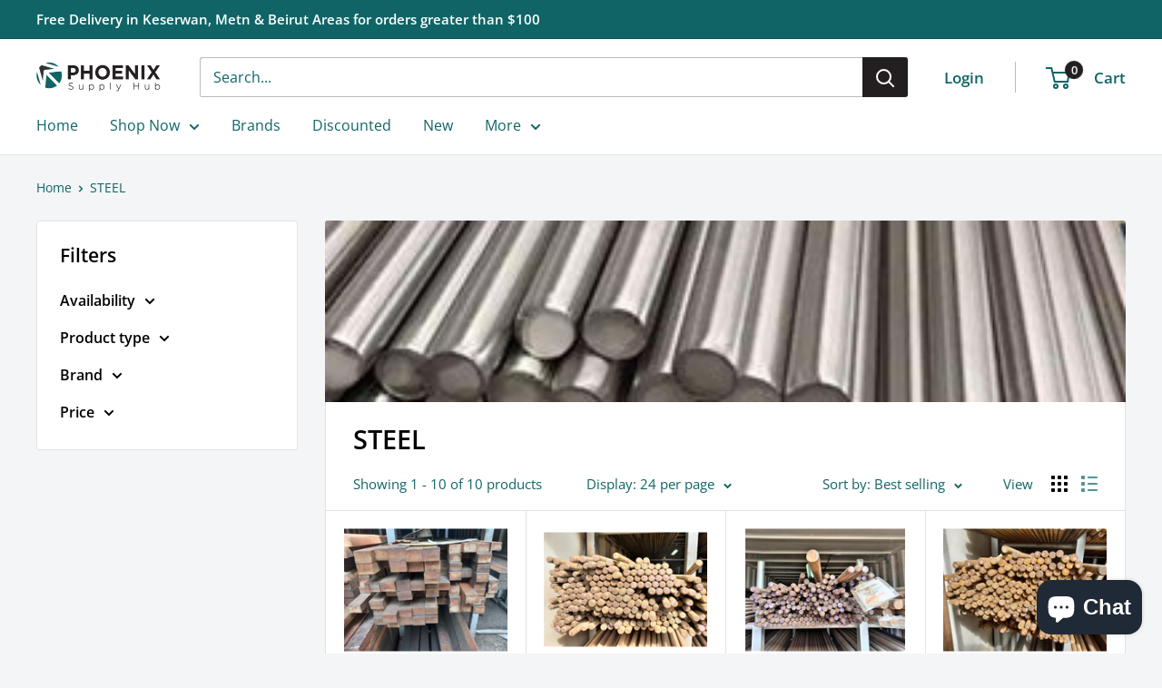

--- FILE ---
content_type: text/html; charset=utf-8
request_url: https://phoenixsupplyhub.com/collections/steel
body_size: 32981
content:
<!doctype html>

<html class="no-js" lang="en">
  <head>
<!-- Added by AVADA SEO Suite -->






<meta name="twitter:image" content="http://phoenixsupplyhub.com/cdn/shop/collections/RM.F.F.jpg?v=1629301736">




<!-- /Added by AVADA SEO Suite -->

    <meta charset="utf-8">
    <meta name="viewport" content="width=device-width, initial-scale=1.0, height=device-height, minimum-scale=1.0, maximum-scale=1.0">
    <meta name="theme-color" content="#106466"><title>STEEL
</title><link rel="canonical" href="https://phoenixsupplyhub.com/collections/steel"><link rel="shortcut icon" href="//phoenixsupplyhub.com/cdn/shop/files/logo_withou_text_96x96.png?v=1647441157" type="image/png"><link rel="preload" as="style" href="//phoenixsupplyhub.com/cdn/shop/t/2/assets/theme.css?v=174534416782643054421629277966">
    <link rel="preload" as="script" href="//phoenixsupplyhub.com/cdn/shop/t/2/assets/theme.min.js?v=48021347878494271311642699438">
    <link rel="preconnect" href="https://cdn.shopify.com">
    <link rel="preconnect" href="https://fonts.shopifycdn.com">
    <link rel="dns-prefetch" href="https://productreviews.shopifycdn.com">
    <link rel="dns-prefetch" href="https://ajax.googleapis.com">
    <link rel="dns-prefetch" href="https://maps.googleapis.com">
    <link rel="dns-prefetch" href="https://maps.gstatic.com">

    <meta property="og:type" content="website">
  <meta property="og:title" content="STEEL">
  <meta property="og:image" content="http://phoenixsupplyhub.com/cdn/shop/collections/RM.F.F.jpg?v=1629301736">
  <meta property="og:image:secure_url" content="https://phoenixsupplyhub.com/cdn/shop/collections/RM.F.F.jpg?v=1629301736">
  <meta property="og:image:width" content="4000">
  <meta property="og:image:height" content="3000"><meta property="og:url" content="https://phoenixsupplyhub.com/collections/steel">
<meta property="og:site_name" content="Phoenix Supply Hub"><meta name="twitter:card" content="summary"><meta name="twitter:title" content="STEEL">
  <meta name="twitter:description" content="">
  <meta name="twitter:image" content="https://phoenixsupplyhub.com/cdn/shop/collections/RM.F.F_600x600_crop_center.jpg?v=1629301736">
    <link rel="preload" href="//phoenixsupplyhub.com/cdn/fonts/open_sans/opensans_n6.15aeff3c913c3fe570c19cdfeed14ce10d09fb08.woff2" as="font" type="font/woff2" crossorigin><link rel="preload" href="//phoenixsupplyhub.com/cdn/fonts/open_sans/opensans_n4.c32e4d4eca5273f6d4ee95ddf54b5bbb75fc9b61.woff2" as="font" type="font/woff2" crossorigin><style>
  @font-face {
  font-family: "Open Sans";
  font-weight: 600;
  font-style: normal;
  font-display: swap;
  src: url("//phoenixsupplyhub.com/cdn/fonts/open_sans/opensans_n6.15aeff3c913c3fe570c19cdfeed14ce10d09fb08.woff2") format("woff2"),
       url("//phoenixsupplyhub.com/cdn/fonts/open_sans/opensans_n6.14bef14c75f8837a87f70ce22013cb146ee3e9f3.woff") format("woff");
}

  @font-face {
  font-family: "Open Sans";
  font-weight: 400;
  font-style: normal;
  font-display: swap;
  src: url("//phoenixsupplyhub.com/cdn/fonts/open_sans/opensans_n4.c32e4d4eca5273f6d4ee95ddf54b5bbb75fc9b61.woff2") format("woff2"),
       url("//phoenixsupplyhub.com/cdn/fonts/open_sans/opensans_n4.5f3406f8d94162b37bfa232b486ac93ee892406d.woff") format("woff");
}

@font-face {
  font-family: "Open Sans";
  font-weight: 600;
  font-style: normal;
  font-display: swap;
  src: url("//phoenixsupplyhub.com/cdn/fonts/open_sans/opensans_n6.15aeff3c913c3fe570c19cdfeed14ce10d09fb08.woff2") format("woff2"),
       url("//phoenixsupplyhub.com/cdn/fonts/open_sans/opensans_n6.14bef14c75f8837a87f70ce22013cb146ee3e9f3.woff") format("woff");
}

@font-face {
  font-family: "Open Sans";
  font-weight: 600;
  font-style: italic;
  font-display: swap;
  src: url("//phoenixsupplyhub.com/cdn/fonts/open_sans/opensans_i6.828bbc1b99433eacd7d50c9f0c1bfe16f27b89a3.woff2") format("woff2"),
       url("//phoenixsupplyhub.com/cdn/fonts/open_sans/opensans_i6.a79e1402e2bbd56b8069014f43ff9c422c30d057.woff") format("woff");
}


  @font-face {
  font-family: "Open Sans";
  font-weight: 700;
  font-style: normal;
  font-display: swap;
  src: url("//phoenixsupplyhub.com/cdn/fonts/open_sans/opensans_n7.a9393be1574ea8606c68f4441806b2711d0d13e4.woff2") format("woff2"),
       url("//phoenixsupplyhub.com/cdn/fonts/open_sans/opensans_n7.7b8af34a6ebf52beb1a4c1d8c73ad6910ec2e553.woff") format("woff");
}

  @font-face {
  font-family: "Open Sans";
  font-weight: 400;
  font-style: italic;
  font-display: swap;
  src: url("//phoenixsupplyhub.com/cdn/fonts/open_sans/opensans_i4.6f1d45f7a46916cc95c694aab32ecbf7509cbf33.woff2") format("woff2"),
       url("//phoenixsupplyhub.com/cdn/fonts/open_sans/opensans_i4.4efaa52d5a57aa9a57c1556cc2b7465d18839daa.woff") format("woff");
}

  @font-face {
  font-family: "Open Sans";
  font-weight: 700;
  font-style: italic;
  font-display: swap;
  src: url("//phoenixsupplyhub.com/cdn/fonts/open_sans/opensans_i7.916ced2e2ce15f7fcd95d196601a15e7b89ee9a4.woff2") format("woff2"),
       url("//phoenixsupplyhub.com/cdn/fonts/open_sans/opensans_i7.99a9cff8c86ea65461de497ade3d515a98f8b32a.woff") format("woff");
}


  :root {
    --default-text-font-size : 15px;
    --base-text-font-size    : 16px;
    --heading-font-family    : "Open Sans", sans-serif;
    --heading-font-weight    : 600;
    --heading-font-style     : normal;
    --text-font-family       : "Open Sans", sans-serif;
    --text-font-weight       : 400;
    --text-font-style        : normal;
    --text-font-bolder-weight: 600;
    --text-link-decoration   : underline;

    --text-color               : #106466;
    --text-color-rgb           : 16, 100, 102;
    --heading-color            : #000000;
    --border-color             : #e1e3e4;
    --border-color-rgb         : 225, 227, 228;
    --form-border-color        : #d4d6d8;
    --accent-color             : #106466;
    --accent-color-rgb         : 16, 100, 102;
    --link-color               : #106466;
    --link-color-hover         : #062324;
    --background               : #f3f5f6;
    --secondary-background     : #ffffff;
    --secondary-background-rgb : 255, 255, 255;
    --accent-background        : rgba(16, 100, 102, 0.08);

    --input-background: #ffffff;

    --error-color       : #106466;
    --error-background  : rgba(16, 100, 102, 0.07);
    --success-color     : #00aa00;
    --success-background: rgba(0, 170, 0, 0.11);

    --primary-button-background      : #231f20;
    --primary-button-background-rgb  : 35, 31, 32;
    --primary-button-text-color      : #ffffff;
    --secondary-button-background    : #106466;
    --secondary-button-background-rgb: 16, 100, 102;
    --secondary-button-text-color    : #ffffff;

    --header-background      : #ffffff;
    --header-text-color      : #106466;
    --header-light-text-color: #231f20;
    --header-border-color    : rgba(35, 31, 32, 0.3);
    --header-accent-color    : #231f20;

    --footer-background-color:    #ffffff;
    --footer-heading-text-color:  #106466;
    --footer-body-text-color:     #231f20;
    --footer-body-text-color-rgb: 35, 31, 32;
    --footer-accent-color:        #106466;
    --footer-accent-color-rgb:    16, 100, 102;
    --footer-border:              none;
    
    --flickity-arrow-color: #abb1b4;--product-on-sale-accent           : #ff0000;
    --product-on-sale-accent-rgb       : 255, 0, 0;
    --product-on-sale-color            : #ffffff;
    --product-in-stock-color           : #008a00;
    --product-low-stock-color          : #106466;
    --product-sold-out-color           : #231f20;
    --product-custom-label-1-background: #008a00;
    --product-custom-label-1-color     : #ffffff;
    --product-custom-label-2-background: #00a500;
    --product-custom-label-2-color     : #ffffff;
    --product-review-star-color        : #ffbd00;

    --mobile-container-gutter : 20px;
    --desktop-container-gutter: 40px;

    /* Shopify related variables */
    --payment-terms-background-color: #f3f5f6;
  }
</style>

<script>
  // IE11 does not have support for CSS variables, so we have to polyfill them
  if (!(((window || {}).CSS || {}).supports && window.CSS.supports('(--a: 0)'))) {
    const script = document.createElement('script');
    script.type = 'text/javascript';
    script.src = 'https://cdn.jsdelivr.net/npm/css-vars-ponyfill@2';
    script.onload = function() {
      cssVars({});
    };

    document.getElementsByTagName('head')[0].appendChild(script);
  }
</script>


    <script>window.performance && window.performance.mark && window.performance.mark('shopify.content_for_header.start');</script><meta id="shopify-digital-wallet" name="shopify-digital-wallet" content="/59316076738/digital_wallets/dialog">
<link rel="alternate" type="application/atom+xml" title="Feed" href="/collections/steel.atom" />
<link rel="alternate" type="application/json+oembed" href="https://phoenixsupplyhub.com/collections/steel.oembed">
<script async="async" src="/checkouts/internal/preloads.js?locale=en-US"></script>
<script id="shopify-features" type="application/json">{"accessToken":"887e188fd2273b97fe2b77f1542a6db4","betas":["rich-media-storefront-analytics"],"domain":"phoenixsupplyhub.com","predictiveSearch":true,"shopId":59316076738,"locale":"en"}</script>
<script>var Shopify = Shopify || {};
Shopify.shop = "dormantstock.myshopify.com";
Shopify.locale = "en";
Shopify.currency = {"active":"USD","rate":"1.0"};
Shopify.country = "US";
Shopify.theme = {"name":"Warehouse","id":125867557058,"schema_name":"Warehouse","schema_version":"2.0.1","theme_store_id":871,"role":"main"};
Shopify.theme.handle = "null";
Shopify.theme.style = {"id":null,"handle":null};
Shopify.cdnHost = "phoenixsupplyhub.com/cdn";
Shopify.routes = Shopify.routes || {};
Shopify.routes.root = "/";</script>
<script type="module">!function(o){(o.Shopify=o.Shopify||{}).modules=!0}(window);</script>
<script>!function(o){function n(){var o=[];function n(){o.push(Array.prototype.slice.apply(arguments))}return n.q=o,n}var t=o.Shopify=o.Shopify||{};t.loadFeatures=n(),t.autoloadFeatures=n()}(window);</script>
<script id="shop-js-analytics" type="application/json">{"pageType":"collection"}</script>
<script defer="defer" async type="module" src="//phoenixsupplyhub.com/cdn/shopifycloud/shop-js/modules/v2/client.init-shop-cart-sync_BApSsMSl.en.esm.js"></script>
<script defer="defer" async type="module" src="//phoenixsupplyhub.com/cdn/shopifycloud/shop-js/modules/v2/chunk.common_CBoos6YZ.esm.js"></script>
<script type="module">
  await import("//phoenixsupplyhub.com/cdn/shopifycloud/shop-js/modules/v2/client.init-shop-cart-sync_BApSsMSl.en.esm.js");
await import("//phoenixsupplyhub.com/cdn/shopifycloud/shop-js/modules/v2/chunk.common_CBoos6YZ.esm.js");

  window.Shopify.SignInWithShop?.initShopCartSync?.({"fedCMEnabled":true,"windoidEnabled":true});

</script>
<script>(function() {
  var isLoaded = false;
  function asyncLoad() {
    if (isLoaded) return;
    isLoaded = true;
    var urls = ["https:\/\/seo.apps.avada.io\/avada-seo-installed.js?shop=dormantstock.myshopify.com","\/\/cdn.shopify.com\/proxy\/5320df435f86db3227780e44dc4dd33fa0171cc0ffbe22e45c78bfa6d1b92698\/d11gyepaze0qmc.cloudfront.net\/assets\/js\/order-lookup-by-hulkapps.js?shop=dormantstock.myshopify.com\u0026sp-cache-control=cHVibGljLCBtYXgtYWdlPTkwMA"];
    for (var i = 0; i < urls.length; i++) {
      var s = document.createElement('script');
      s.type = 'text/javascript';
      s.async = true;
      s.src = urls[i];
      var x = document.getElementsByTagName('script')[0];
      x.parentNode.insertBefore(s, x);
    }
  };
  if(window.attachEvent) {
    window.attachEvent('onload', asyncLoad);
  } else {
    window.addEventListener('load', asyncLoad, false);
  }
})();</script>
<script id="__st">var __st={"a":59316076738,"offset":7200,"reqid":"b930ab81-f934-48c1-8d7c-b3e374a2e004-1768872088","pageurl":"phoenixsupplyhub.com\/collections\/steel","u":"0766c956023b","p":"collection","rtyp":"collection","rid":276661272770};</script>
<script>window.ShopifyPaypalV4VisibilityTracking = true;</script>
<script id="captcha-bootstrap">!function(){'use strict';const t='contact',e='account',n='new_comment',o=[[t,t],['blogs',n],['comments',n],[t,'customer']],c=[[e,'customer_login'],[e,'guest_login'],[e,'recover_customer_password'],[e,'create_customer']],r=t=>t.map((([t,e])=>`form[action*='/${t}']:not([data-nocaptcha='true']) input[name='form_type'][value='${e}']`)).join(','),a=t=>()=>t?[...document.querySelectorAll(t)].map((t=>t.form)):[];function s(){const t=[...o],e=r(t);return a(e)}const i='password',u='form_key',d=['recaptcha-v3-token','g-recaptcha-response','h-captcha-response',i],f=()=>{try{return window.sessionStorage}catch{return}},m='__shopify_v',_=t=>t.elements[u];function p(t,e,n=!1){try{const o=window.sessionStorage,c=JSON.parse(o.getItem(e)),{data:r}=function(t){const{data:e,action:n}=t;return t[m]||n?{data:e,action:n}:{data:t,action:n}}(c);for(const[e,n]of Object.entries(r))t.elements[e]&&(t.elements[e].value=n);n&&o.removeItem(e)}catch(o){console.error('form repopulation failed',{error:o})}}const l='form_type',E='cptcha';function T(t){t.dataset[E]=!0}const w=window,h=w.document,L='Shopify',v='ce_forms',y='captcha';let A=!1;((t,e)=>{const n=(g='f06e6c50-85a8-45c8-87d0-21a2b65856fe',I='https://cdn.shopify.com/shopifycloud/storefront-forms-hcaptcha/ce_storefront_forms_captcha_hcaptcha.v1.5.2.iife.js',D={infoText:'Protected by hCaptcha',privacyText:'Privacy',termsText:'Terms'},(t,e,n)=>{const o=w[L][v],c=o.bindForm;if(c)return c(t,g,e,D).then(n);var r;o.q.push([[t,g,e,D],n]),r=I,A||(h.body.append(Object.assign(h.createElement('script'),{id:'captcha-provider',async:!0,src:r})),A=!0)});var g,I,D;w[L]=w[L]||{},w[L][v]=w[L][v]||{},w[L][v].q=[],w[L][y]=w[L][y]||{},w[L][y].protect=function(t,e){n(t,void 0,e),T(t)},Object.freeze(w[L][y]),function(t,e,n,w,h,L){const[v,y,A,g]=function(t,e,n){const i=e?o:[],u=t?c:[],d=[...i,...u],f=r(d),m=r(i),_=r(d.filter((([t,e])=>n.includes(e))));return[a(f),a(m),a(_),s()]}(w,h,L),I=t=>{const e=t.target;return e instanceof HTMLFormElement?e:e&&e.form},D=t=>v().includes(t);t.addEventListener('submit',(t=>{const e=I(t);if(!e)return;const n=D(e)&&!e.dataset.hcaptchaBound&&!e.dataset.recaptchaBound,o=_(e),c=g().includes(e)&&(!o||!o.value);(n||c)&&t.preventDefault(),c&&!n&&(function(t){try{if(!f())return;!function(t){const e=f();if(!e)return;const n=_(t);if(!n)return;const o=n.value;o&&e.removeItem(o)}(t);const e=Array.from(Array(32),(()=>Math.random().toString(36)[2])).join('');!function(t,e){_(t)||t.append(Object.assign(document.createElement('input'),{type:'hidden',name:u})),t.elements[u].value=e}(t,e),function(t,e){const n=f();if(!n)return;const o=[...t.querySelectorAll(`input[type='${i}']`)].map((({name:t})=>t)),c=[...d,...o],r={};for(const[a,s]of new FormData(t).entries())c.includes(a)||(r[a]=s);n.setItem(e,JSON.stringify({[m]:1,action:t.action,data:r}))}(t,e)}catch(e){console.error('failed to persist form',e)}}(e),e.submit())}));const S=(t,e)=>{t&&!t.dataset[E]&&(n(t,e.some((e=>e===t))),T(t))};for(const o of['focusin','change'])t.addEventListener(o,(t=>{const e=I(t);D(e)&&S(e,y())}));const B=e.get('form_key'),M=e.get(l),P=B&&M;t.addEventListener('DOMContentLoaded',(()=>{const t=y();if(P)for(const e of t)e.elements[l].value===M&&p(e,B);[...new Set([...A(),...v().filter((t=>'true'===t.dataset.shopifyCaptcha))])].forEach((e=>S(e,t)))}))}(h,new URLSearchParams(w.location.search),n,t,e,['guest_login'])})(!0,!0)}();</script>
<script integrity="sha256-4kQ18oKyAcykRKYeNunJcIwy7WH5gtpwJnB7kiuLZ1E=" data-source-attribution="shopify.loadfeatures" defer="defer" src="//phoenixsupplyhub.com/cdn/shopifycloud/storefront/assets/storefront/load_feature-a0a9edcb.js" crossorigin="anonymous"></script>
<script data-source-attribution="shopify.dynamic_checkout.dynamic.init">var Shopify=Shopify||{};Shopify.PaymentButton=Shopify.PaymentButton||{isStorefrontPortableWallets:!0,init:function(){window.Shopify.PaymentButton.init=function(){};var t=document.createElement("script");t.src="https://phoenixsupplyhub.com/cdn/shopifycloud/portable-wallets/latest/portable-wallets.en.js",t.type="module",document.head.appendChild(t)}};
</script>
<script data-source-attribution="shopify.dynamic_checkout.buyer_consent">
  function portableWalletsHideBuyerConsent(e){var t=document.getElementById("shopify-buyer-consent"),n=document.getElementById("shopify-subscription-policy-button");t&&n&&(t.classList.add("hidden"),t.setAttribute("aria-hidden","true"),n.removeEventListener("click",e))}function portableWalletsShowBuyerConsent(e){var t=document.getElementById("shopify-buyer-consent"),n=document.getElementById("shopify-subscription-policy-button");t&&n&&(t.classList.remove("hidden"),t.removeAttribute("aria-hidden"),n.addEventListener("click",e))}window.Shopify?.PaymentButton&&(window.Shopify.PaymentButton.hideBuyerConsent=portableWalletsHideBuyerConsent,window.Shopify.PaymentButton.showBuyerConsent=portableWalletsShowBuyerConsent);
</script>
<script data-source-attribution="shopify.dynamic_checkout.cart.bootstrap">document.addEventListener("DOMContentLoaded",(function(){function t(){return document.querySelector("shopify-accelerated-checkout-cart, shopify-accelerated-checkout")}if(t())Shopify.PaymentButton.init();else{new MutationObserver((function(e,n){t()&&(Shopify.PaymentButton.init(),n.disconnect())})).observe(document.body,{childList:!0,subtree:!0})}}));
</script>

<script>window.performance && window.performance.mark && window.performance.mark('shopify.content_for_header.end');</script>

    <link rel="stylesheet" href="//phoenixsupplyhub.com/cdn/shop/t/2/assets/theme.css?v=174534416782643054421629277966">

    


  <script type="application/ld+json">
  {
    "@context": "http://schema.org",
    "@type": "BreadcrumbList",
  "itemListElement": [{
      "@type": "ListItem",
      "position": 1,
      "name": "Home",
      "item": "https://phoenixsupplyhub.com"
    },{
          "@type": "ListItem",
          "position": 2,
          "name": "STEEL",
          "item": "https://phoenixsupplyhub.com/collections/steel"
        }]
  }
  </script>


    <script>
      // This allows to expose several variables to the global scope, to be used in scripts
      window.theme = {
        pageType: "collection",
        cartCount: 0,
        moneyFormat: "${{amount}}",
        moneyWithCurrencyFormat: "${{amount}} USD",
        showDiscount: true,
        discountMode: "saving",
        searchMode: "product,page",
        searchUnavailableProducts: "last",
        cartType: "drawer"
      };

      window.routes = {
        rootUrl: "\/",
        rootUrlWithoutSlash: '',
        cartUrl: "\/cart",
        cartAddUrl: "\/cart\/add",
        cartChangeUrl: "\/cart\/change",
        searchUrl: "\/search",
        productRecommendationsUrl: "\/recommendations\/products"
      };

      window.languages = {
        productRegularPrice: "Regular price",
        productSalePrice: "Sale price",
        collectionOnSaleLabel: "Save {{savings}}",
        productFormUnavailable: "Unavailable",
        productFormAddToCart: "Add to cart",
        productFormSoldOut: "Sold out",
        productAdded: "Product has been added to your cart",
        productAddedShort: "Added!",
        shippingEstimatorNoResults: "No shipping could be found for your address.",
        shippingEstimatorOneResult: "There is one shipping rate for your address:",
        shippingEstimatorMultipleResults: "There are {{count}} shipping rates for your address:",
        shippingEstimatorErrors: "There are some errors:"
      };

      window.lazySizesConfig = {
        loadHidden: false,
        hFac: 0.8,
        expFactor: 3,
        customMedia: {
          '--phone': '(max-width: 640px)',
          '--tablet': '(min-width: 641px) and (max-width: 1023px)',
          '--lap': '(min-width: 1024px)'
        }
      };

      document.documentElement.className = document.documentElement.className.replace('no-js', 'js');
    </script><script src="//phoenixsupplyhub.com/cdn/shop/t/2/assets/theme.min.js?v=48021347878494271311642699438" defer></script>
    <script src="//phoenixsupplyhub.com/cdn/shop/t/2/assets/custom.js?v=102476495355921946141629277965" defer></script><script>
        (function () {
          window.onpageshow = function() {
            // We force re-freshing the cart content onpageshow, as most browsers will serve a cache copy when hitting the
            // back button, which cause staled data
            document.documentElement.dispatchEvent(new CustomEvent('cart:refresh', {
              bubbles: true,
              detail: {scrollToTop: false}
            }));
          };
        })();
      </script><script src="https://cdn.shopify.com/extensions/e4b3a77b-20c9-4161-b1bb-deb87046128d/inbox-1253/assets/inbox-chat-loader.js" type="text/javascript" defer="defer"></script>
<link href="https://monorail-edge.shopifysvc.com" rel="dns-prefetch">
<script>(function(){if ("sendBeacon" in navigator && "performance" in window) {try {var session_token_from_headers = performance.getEntriesByType('navigation')[0].serverTiming.find(x => x.name == '_s').description;} catch {var session_token_from_headers = undefined;}var session_cookie_matches = document.cookie.match(/_shopify_s=([^;]*)/);var session_token_from_cookie = session_cookie_matches && session_cookie_matches.length === 2 ? session_cookie_matches[1] : "";var session_token = session_token_from_headers || session_token_from_cookie || "";function handle_abandonment_event(e) {var entries = performance.getEntries().filter(function(entry) {return /monorail-edge.shopifysvc.com/.test(entry.name);});if (!window.abandonment_tracked && entries.length === 0) {window.abandonment_tracked = true;var currentMs = Date.now();var navigation_start = performance.timing.navigationStart;var payload = {shop_id: 59316076738,url: window.location.href,navigation_start,duration: currentMs - navigation_start,session_token,page_type: "collection"};window.navigator.sendBeacon("https://monorail-edge.shopifysvc.com/v1/produce", JSON.stringify({schema_id: "online_store_buyer_site_abandonment/1.1",payload: payload,metadata: {event_created_at_ms: currentMs,event_sent_at_ms: currentMs}}));}}window.addEventListener('pagehide', handle_abandonment_event);}}());</script>
<script id="web-pixels-manager-setup">(function e(e,d,r,n,o){if(void 0===o&&(o={}),!Boolean(null===(a=null===(i=window.Shopify)||void 0===i?void 0:i.analytics)||void 0===a?void 0:a.replayQueue)){var i,a;window.Shopify=window.Shopify||{};var t=window.Shopify;t.analytics=t.analytics||{};var s=t.analytics;s.replayQueue=[],s.publish=function(e,d,r){return s.replayQueue.push([e,d,r]),!0};try{self.performance.mark("wpm:start")}catch(e){}var l=function(){var e={modern:/Edge?\/(1{2}[4-9]|1[2-9]\d|[2-9]\d{2}|\d{4,})\.\d+(\.\d+|)|Firefox\/(1{2}[4-9]|1[2-9]\d|[2-9]\d{2}|\d{4,})\.\d+(\.\d+|)|Chrom(ium|e)\/(9{2}|\d{3,})\.\d+(\.\d+|)|(Maci|X1{2}).+ Version\/(15\.\d+|(1[6-9]|[2-9]\d|\d{3,})\.\d+)([,.]\d+|)( \(\w+\)|)( Mobile\/\w+|) Safari\/|Chrome.+OPR\/(9{2}|\d{3,})\.\d+\.\d+|(CPU[ +]OS|iPhone[ +]OS|CPU[ +]iPhone|CPU IPhone OS|CPU iPad OS)[ +]+(15[._]\d+|(1[6-9]|[2-9]\d|\d{3,})[._]\d+)([._]\d+|)|Android:?[ /-](13[3-9]|1[4-9]\d|[2-9]\d{2}|\d{4,})(\.\d+|)(\.\d+|)|Android.+Firefox\/(13[5-9]|1[4-9]\d|[2-9]\d{2}|\d{4,})\.\d+(\.\d+|)|Android.+Chrom(ium|e)\/(13[3-9]|1[4-9]\d|[2-9]\d{2}|\d{4,})\.\d+(\.\d+|)|SamsungBrowser\/([2-9]\d|\d{3,})\.\d+/,legacy:/Edge?\/(1[6-9]|[2-9]\d|\d{3,})\.\d+(\.\d+|)|Firefox\/(5[4-9]|[6-9]\d|\d{3,})\.\d+(\.\d+|)|Chrom(ium|e)\/(5[1-9]|[6-9]\d|\d{3,})\.\d+(\.\d+|)([\d.]+$|.*Safari\/(?![\d.]+ Edge\/[\d.]+$))|(Maci|X1{2}).+ Version\/(10\.\d+|(1[1-9]|[2-9]\d|\d{3,})\.\d+)([,.]\d+|)( \(\w+\)|)( Mobile\/\w+|) Safari\/|Chrome.+OPR\/(3[89]|[4-9]\d|\d{3,})\.\d+\.\d+|(CPU[ +]OS|iPhone[ +]OS|CPU[ +]iPhone|CPU IPhone OS|CPU iPad OS)[ +]+(10[._]\d+|(1[1-9]|[2-9]\d|\d{3,})[._]\d+)([._]\d+|)|Android:?[ /-](13[3-9]|1[4-9]\d|[2-9]\d{2}|\d{4,})(\.\d+|)(\.\d+|)|Mobile Safari.+OPR\/([89]\d|\d{3,})\.\d+\.\d+|Android.+Firefox\/(13[5-9]|1[4-9]\d|[2-9]\d{2}|\d{4,})\.\d+(\.\d+|)|Android.+Chrom(ium|e)\/(13[3-9]|1[4-9]\d|[2-9]\d{2}|\d{4,})\.\d+(\.\d+|)|Android.+(UC? ?Browser|UCWEB|U3)[ /]?(15\.([5-9]|\d{2,})|(1[6-9]|[2-9]\d|\d{3,})\.\d+)\.\d+|SamsungBrowser\/(5\.\d+|([6-9]|\d{2,})\.\d+)|Android.+MQ{2}Browser\/(14(\.(9|\d{2,})|)|(1[5-9]|[2-9]\d|\d{3,})(\.\d+|))(\.\d+|)|K[Aa][Ii]OS\/(3\.\d+|([4-9]|\d{2,})\.\d+)(\.\d+|)/},d=e.modern,r=e.legacy,n=navigator.userAgent;return n.match(d)?"modern":n.match(r)?"legacy":"unknown"}(),u="modern"===l?"modern":"legacy",c=(null!=n?n:{modern:"",legacy:""})[u],f=function(e){return[e.baseUrl,"/wpm","/b",e.hashVersion,"modern"===e.buildTarget?"m":"l",".js"].join("")}({baseUrl:d,hashVersion:r,buildTarget:u}),m=function(e){var d=e.version,r=e.bundleTarget,n=e.surface,o=e.pageUrl,i=e.monorailEndpoint;return{emit:function(e){var a=e.status,t=e.errorMsg,s=(new Date).getTime(),l=JSON.stringify({metadata:{event_sent_at_ms:s},events:[{schema_id:"web_pixels_manager_load/3.1",payload:{version:d,bundle_target:r,page_url:o,status:a,surface:n,error_msg:t},metadata:{event_created_at_ms:s}}]});if(!i)return console&&console.warn&&console.warn("[Web Pixels Manager] No Monorail endpoint provided, skipping logging."),!1;try{return self.navigator.sendBeacon.bind(self.navigator)(i,l)}catch(e){}var u=new XMLHttpRequest;try{return u.open("POST",i,!0),u.setRequestHeader("Content-Type","text/plain"),u.send(l),!0}catch(e){return console&&console.warn&&console.warn("[Web Pixels Manager] Got an unhandled error while logging to Monorail."),!1}}}}({version:r,bundleTarget:l,surface:e.surface,pageUrl:self.location.href,monorailEndpoint:e.monorailEndpoint});try{o.browserTarget=l,function(e){var d=e.src,r=e.async,n=void 0===r||r,o=e.onload,i=e.onerror,a=e.sri,t=e.scriptDataAttributes,s=void 0===t?{}:t,l=document.createElement("script"),u=document.querySelector("head"),c=document.querySelector("body");if(l.async=n,l.src=d,a&&(l.integrity=a,l.crossOrigin="anonymous"),s)for(var f in s)if(Object.prototype.hasOwnProperty.call(s,f))try{l.dataset[f]=s[f]}catch(e){}if(o&&l.addEventListener("load",o),i&&l.addEventListener("error",i),u)u.appendChild(l);else{if(!c)throw new Error("Did not find a head or body element to append the script");c.appendChild(l)}}({src:f,async:!0,onload:function(){if(!function(){var e,d;return Boolean(null===(d=null===(e=window.Shopify)||void 0===e?void 0:e.analytics)||void 0===d?void 0:d.initialized)}()){var d=window.webPixelsManager.init(e)||void 0;if(d){var r=window.Shopify.analytics;r.replayQueue.forEach((function(e){var r=e[0],n=e[1],o=e[2];d.publishCustomEvent(r,n,o)})),r.replayQueue=[],r.publish=d.publishCustomEvent,r.visitor=d.visitor,r.initialized=!0}}},onerror:function(){return m.emit({status:"failed",errorMsg:"".concat(f," has failed to load")})},sri:function(e){var d=/^sha384-[A-Za-z0-9+/=]+$/;return"string"==typeof e&&d.test(e)}(c)?c:"",scriptDataAttributes:o}),m.emit({status:"loading"})}catch(e){m.emit({status:"failed",errorMsg:(null==e?void 0:e.message)||"Unknown error"})}}})({shopId: 59316076738,storefrontBaseUrl: "https://phoenixsupplyhub.com",extensionsBaseUrl: "https://extensions.shopifycdn.com/cdn/shopifycloud/web-pixels-manager",monorailEndpoint: "https://monorail-edge.shopifysvc.com/unstable/produce_batch",surface: "storefront-renderer",enabledBetaFlags: ["2dca8a86"],webPixelsConfigList: [{"id":"shopify-app-pixel","configuration":"{}","eventPayloadVersion":"v1","runtimeContext":"STRICT","scriptVersion":"0450","apiClientId":"shopify-pixel","type":"APP","privacyPurposes":["ANALYTICS","MARKETING"]},{"id":"shopify-custom-pixel","eventPayloadVersion":"v1","runtimeContext":"LAX","scriptVersion":"0450","apiClientId":"shopify-pixel","type":"CUSTOM","privacyPurposes":["ANALYTICS","MARKETING"]}],isMerchantRequest: false,initData: {"shop":{"name":"Phoenix Supply Hub","paymentSettings":{"currencyCode":"USD"},"myshopifyDomain":"dormantstock.myshopify.com","countryCode":"LB","storefrontUrl":"https:\/\/phoenixsupplyhub.com"},"customer":null,"cart":null,"checkout":null,"productVariants":[],"purchasingCompany":null},},"https://phoenixsupplyhub.com/cdn","fcfee988w5aeb613cpc8e4bc33m6693e112",{"modern":"","legacy":""},{"shopId":"59316076738","storefrontBaseUrl":"https:\/\/phoenixsupplyhub.com","extensionBaseUrl":"https:\/\/extensions.shopifycdn.com\/cdn\/shopifycloud\/web-pixels-manager","surface":"storefront-renderer","enabledBetaFlags":"[\"2dca8a86\"]","isMerchantRequest":"false","hashVersion":"fcfee988w5aeb613cpc8e4bc33m6693e112","publish":"custom","events":"[[\"page_viewed\",{}],[\"collection_viewed\",{\"collection\":{\"id\":\"276661272770\",\"title\":\"STEEL\",\"productVariants\":[{\"price\":{\"amount\":1.4,\"currencyCode\":\"USD\"},\"product\":{\"title\":\"STEEL RECTANGULAR BAR; 25x35 h11; GRADE: DIN 9SMnPb28K, WNr. 1.0718 (FREE CUTTING STEEL)\",\"vendor\":\"N\/A\",\"id\":\"7304279425218\",\"untranslatedTitle\":\"STEEL RECTANGULAR BAR; 25x35 h11; GRADE: DIN 9SMnPb28K, WNr. 1.0718 (FREE CUTTING STEEL)\",\"url\":\"\/products\/2432\",\"type\":\"STEEL\"},\"id\":\"41763992371394\",\"image\":{\"src\":\"\/\/phoenixsupplyhub.com\/cdn\/shop\/products\/RM.F.F.0500.jpg?v=1647261659\"},\"sku\":\"RM.F.F.0500\",\"title\":\"Brand New \/ KG\",\"untranslatedTitle\":\"Brand New \/ KG\"},{\"price\":{\"amount\":1.1,\"currencyCode\":\"USD\"},\"product\":{\"title\":\"STEEL ROUND BAR; D=18mm; GRADE: DIN 9SMn28, WNr. 1.0715 (FREE CUTTING STEEL)\",\"vendor\":\"N\/A\",\"id\":\"7304279326914\",\"untranslatedTitle\":\"STEEL ROUND BAR; D=18mm; GRADE: DIN 9SMn28, WNr. 1.0715 (FREE CUTTING STEEL)\",\"url\":\"\/products\/2430\",\"type\":\"STEEL\"},\"id\":\"41763992273090\",\"image\":{\"src\":\"\/\/phoenixsupplyhub.com\/cdn\/shop\/products\/RM.F.F.0481.jpg?v=1647261653\"},\"sku\":\"RM.F.F.0481\",\"title\":\"Brand New \/ KG\",\"untranslatedTitle\":\"Brand New \/ KG\"},{\"price\":{\"amount\":1.1,\"currencyCode\":\"USD\"},\"product\":{\"title\":\"STEEL ROUND BAR; D=18mm; GRADE: DIN 9SMnPb28, WNr. 1.0718 (FREE CUTTING STEEL)\",\"vendor\":\"N\/A\",\"id\":\"7304279294146\",\"untranslatedTitle\":\"STEEL ROUND BAR; D=18mm; GRADE: DIN 9SMnPb28, WNr. 1.0718 (FREE CUTTING STEEL)\",\"url\":\"\/products\/2429\",\"type\":\"STEEL\"},\"id\":\"41763992240322\",\"image\":{\"src\":\"\/\/phoenixsupplyhub.com\/cdn\/shop\/products\/RM.F.F.0479.jpg?v=1647261650\"},\"sku\":\"RM.F.F.0479\",\"title\":\"Brand New \/ KG\",\"untranslatedTitle\":\"Brand New \/ KG\"},{\"price\":{\"amount\":1.1,\"currencyCode\":\"USD\"},\"product\":{\"title\":\"STEEL ROUND BAR; D=18mm, L=3000mm; GRADE: DIN 9SMnPb36, WNr. 1.0737 (FREE CUTTING STEEL)\",\"vendor\":\"N\/A\",\"id\":\"7304279261378\",\"untranslatedTitle\":\"STEEL ROUND BAR; D=18mm, L=3000mm; GRADE: DIN 9SMnPb36, WNr. 1.0737 (FREE CUTTING STEEL)\",\"url\":\"\/products\/2428\",\"type\":\"STEEL\"},\"id\":\"41763992174786\",\"image\":{\"src\":\"\/\/phoenixsupplyhub.com\/cdn\/shop\/products\/RM.F.F.0435.jpg?v=1647261646\"},\"sku\":\"RM.F.F.0435\",\"title\":\"Brand New \/ KG\",\"untranslatedTitle\":\"Brand New \/ KG\"},{\"price\":{\"amount\":0.8,\"currencyCode\":\"USD\"},\"product\":{\"title\":\"STEEL ROUND BAR; D=25mm; GRADE: ST37K; STRUCTURAL STEEL\",\"vendor\":\"N\/A\",\"id\":\"7304279228610\",\"untranslatedTitle\":\"STEEL ROUND BAR; D=25mm; GRADE: ST37K; STRUCTURAL STEEL\",\"url\":\"\/products\/2427\",\"type\":\"STEEL\"},\"id\":\"41763992142018\",\"image\":{\"src\":\"\/\/phoenixsupplyhub.com\/cdn\/shop\/products\/RM.F.F.0429.jpg?v=1647261643\"},\"sku\":\"RM.F.F.0429\",\"title\":\"Brand New \/ KG\",\"untranslatedTitle\":\"Brand New \/ KG\"},{\"price\":{\"amount\":0.95,\"currencyCode\":\"USD\"},\"product\":{\"title\":\"STEEL ROUND BAR; D=25mm; GRADE: 1045, DIN C45, WNr. 1.0503 (CARBON STEEL)\",\"vendor\":\"N\/A\",\"id\":\"7304279163074\",\"untranslatedTitle\":\"STEEL ROUND BAR; D=25mm; GRADE: 1045, DIN C45, WNr. 1.0503 (CARBON STEEL)\",\"url\":\"\/products\/2425\",\"type\":\"STEEL\"},\"id\":\"41763992076482\",\"image\":{\"src\":\"\/\/phoenixsupplyhub.com\/cdn\/shop\/products\/RM.F.F.0318.jpg?v=1647261635\"},\"sku\":\"RM.F.F.0318\",\"title\":\"Brand New \/ KG\",\"untranslatedTitle\":\"Brand New \/ KG\"},{\"price\":{\"amount\":5.8,\"currencyCode\":\"USD\"},\"product\":{\"title\":\"STEEL TUBE; De=12 h11, Di=7mm; GRADE: NFA 49330 TU37B (SEAMLESS COLD DRAWN)\",\"vendor\":\"N\/A\",\"id\":\"7304279097538\",\"untranslatedTitle\":\"STEEL TUBE; De=12 h11, Di=7mm; GRADE: NFA 49330 TU37B (SEAMLESS COLD DRAWN)\",\"url\":\"\/products\/2423\",\"type\":\"STEEL\"},\"id\":\"41763991978178\",\"image\":{\"src\":\"\/\/phoenixsupplyhub.com\/cdn\/shop\/products\/RM.F.F.0021.jpg?v=1647261629\"},\"sku\":\"RM.F.F.0021\",\"title\":\"Brand New \/ Meter\",\"untranslatedTitle\":\"Brand New \/ Meter\"},{\"price\":{\"amount\":3.0,\"currencyCode\":\"USD\"},\"product\":{\"title\":\"STEEL ROUND BAR; D=9mm, L=3000mm\",\"vendor\":\"N\/A\",\"id\":\"7304279359682\",\"untranslatedTitle\":\"STEEL ROUND BAR; D=9mm, L=3000mm\",\"url\":\"\/products\/2431\",\"type\":\"STEEL\"},\"id\":\"41763992305858\",\"image\":{\"src\":\"\/\/phoenixsupplyhub.com\/cdn\/shop\/products\/RM.F.F.0485.jpg?v=1647261656\"},\"sku\":\"RM.F.F.0485\",\"title\":\"Brand New \/ Piece\",\"untranslatedTitle\":\"Brand New \/ Piece\"},{\"price\":{\"amount\":13.2,\"currencyCode\":\"USD\"},\"product\":{\"title\":\"STEEL ROUND BAR; D=35mm; GRADE: 1045, DIN C45\",\"vendor\":\"N\/A\",\"id\":\"7304279195842\",\"untranslatedTitle\":\"STEEL ROUND BAR; D=35mm; GRADE: 1045, DIN C45\",\"url\":\"\/products\/2426\",\"type\":\"STEEL\"},\"id\":\"41763992109250\",\"image\":{\"src\":\"\/\/phoenixsupplyhub.com\/cdn\/shop\/products\/RM.F.F.0339.jpg?v=1647261638\"},\"sku\":\"RM.F.F.0339\",\"title\":\"Brand New \/ Meter\",\"untranslatedTitle\":\"Brand New \/ Meter\"},{\"price\":{\"amount\":230.0,\"currencyCode\":\"USD\"},\"product\":{\"title\":\"STEEL BUSH; De=127mm, Di=90mm, L=2m; GRADE: 1035, DIN C35\",\"vendor\":\"N\/A\",\"id\":\"7304279130306\",\"untranslatedTitle\":\"STEEL BUSH; De=127mm, Di=90mm, L=2m; GRADE: 1035, DIN C35\",\"url\":\"\/products\/2424\",\"type\":\"STEEL\"},\"id\":\"41763992043714\",\"image\":{\"src\":\"\/\/phoenixsupplyhub.com\/cdn\/shop\/products\/RM.F.F.0023.jpg?v=1647261631\"},\"sku\":\"RM.F.F.0023\",\"title\":\"Brand New \/ Piece\",\"untranslatedTitle\":\"Brand New \/ Piece\"}]}}]]"});</script><script>
  window.ShopifyAnalytics = window.ShopifyAnalytics || {};
  window.ShopifyAnalytics.meta = window.ShopifyAnalytics.meta || {};
  window.ShopifyAnalytics.meta.currency = 'USD';
  var meta = {"products":[{"id":7304279425218,"gid":"gid:\/\/shopify\/Product\/7304279425218","vendor":"N\/A","type":"STEEL","handle":"2432","variants":[{"id":41763992371394,"price":140,"name":"STEEL RECTANGULAR BAR; 25x35 h11; GRADE: DIN 9SMnPb28K, WNr. 1.0718 (FREE CUTTING STEEL) - Brand New \/ KG","public_title":"Brand New \/ KG","sku":"RM.F.F.0500"}],"remote":false},{"id":7304279326914,"gid":"gid:\/\/shopify\/Product\/7304279326914","vendor":"N\/A","type":"STEEL","handle":"2430","variants":[{"id":41763992273090,"price":110,"name":"STEEL ROUND BAR; D=18mm; GRADE: DIN 9SMn28, WNr. 1.0715 (FREE CUTTING STEEL) - Brand New \/ KG","public_title":"Brand New \/ KG","sku":"RM.F.F.0481"}],"remote":false},{"id":7304279294146,"gid":"gid:\/\/shopify\/Product\/7304279294146","vendor":"N\/A","type":"STEEL","handle":"2429","variants":[{"id":41763992240322,"price":110,"name":"STEEL ROUND BAR; D=18mm; GRADE: DIN 9SMnPb28, WNr. 1.0718 (FREE CUTTING STEEL) - Brand New \/ KG","public_title":"Brand New \/ KG","sku":"RM.F.F.0479"}],"remote":false},{"id":7304279261378,"gid":"gid:\/\/shopify\/Product\/7304279261378","vendor":"N\/A","type":"STEEL","handle":"2428","variants":[{"id":41763992174786,"price":110,"name":"STEEL ROUND BAR; D=18mm, L=3000mm; GRADE: DIN 9SMnPb36, WNr. 1.0737 (FREE CUTTING STEEL) - Brand New \/ KG","public_title":"Brand New \/ KG","sku":"RM.F.F.0435"}],"remote":false},{"id":7304279228610,"gid":"gid:\/\/shopify\/Product\/7304279228610","vendor":"N\/A","type":"STEEL","handle":"2427","variants":[{"id":41763992142018,"price":80,"name":"STEEL ROUND BAR; D=25mm; GRADE: ST37K; STRUCTURAL STEEL - Brand New \/ KG","public_title":"Brand New \/ KG","sku":"RM.F.F.0429"}],"remote":false},{"id":7304279163074,"gid":"gid:\/\/shopify\/Product\/7304279163074","vendor":"N\/A","type":"STEEL","handle":"2425","variants":[{"id":41763992076482,"price":95,"name":"STEEL ROUND BAR; D=25mm; GRADE: 1045, DIN C45, WNr. 1.0503 (CARBON STEEL) - Brand New \/ KG","public_title":"Brand New \/ KG","sku":"RM.F.F.0318"}],"remote":false},{"id":7304279097538,"gid":"gid:\/\/shopify\/Product\/7304279097538","vendor":"N\/A","type":"STEEL","handle":"2423","variants":[{"id":41763991978178,"price":580,"name":"STEEL TUBE; De=12 h11, Di=7mm; GRADE: NFA 49330 TU37B (SEAMLESS COLD DRAWN) - Brand New \/ Meter","public_title":"Brand New \/ Meter","sku":"RM.F.F.0021"}],"remote":false},{"id":7304279359682,"gid":"gid:\/\/shopify\/Product\/7304279359682","vendor":"N\/A","type":"STEEL","handle":"2431","variants":[{"id":41763992305858,"price":300,"name":"STEEL ROUND BAR; D=9mm, L=3000mm - Brand New \/ Piece","public_title":"Brand New \/ Piece","sku":"RM.F.F.0485"}],"remote":false},{"id":7304279195842,"gid":"gid:\/\/shopify\/Product\/7304279195842","vendor":"N\/A","type":"STEEL","handle":"2426","variants":[{"id":41763992109250,"price":1320,"name":"STEEL ROUND BAR; D=35mm; GRADE: 1045, DIN C45 - Brand New \/ Meter","public_title":"Brand New \/ Meter","sku":"RM.F.F.0339"}],"remote":false},{"id":7304279130306,"gid":"gid:\/\/shopify\/Product\/7304279130306","vendor":"N\/A","type":"STEEL","handle":"2424","variants":[{"id":41763992043714,"price":23000,"name":"STEEL BUSH; De=127mm, Di=90mm, L=2m; GRADE: 1035, DIN C35 - Brand New \/ Piece","public_title":"Brand New \/ Piece","sku":"RM.F.F.0023"}],"remote":false}],"page":{"pageType":"collection","resourceType":"collection","resourceId":276661272770,"requestId":"b930ab81-f934-48c1-8d7c-b3e374a2e004-1768872088"}};
  for (var attr in meta) {
    window.ShopifyAnalytics.meta[attr] = meta[attr];
  }
</script>
<script class="analytics">
  (function () {
    var customDocumentWrite = function(content) {
      var jquery = null;

      if (window.jQuery) {
        jquery = window.jQuery;
      } else if (window.Checkout && window.Checkout.$) {
        jquery = window.Checkout.$;
      }

      if (jquery) {
        jquery('body').append(content);
      }
    };

    var hasLoggedConversion = function(token) {
      if (token) {
        return document.cookie.indexOf('loggedConversion=' + token) !== -1;
      }
      return false;
    }

    var setCookieIfConversion = function(token) {
      if (token) {
        var twoMonthsFromNow = new Date(Date.now());
        twoMonthsFromNow.setMonth(twoMonthsFromNow.getMonth() + 2);

        document.cookie = 'loggedConversion=' + token + '; expires=' + twoMonthsFromNow;
      }
    }

    var trekkie = window.ShopifyAnalytics.lib = window.trekkie = window.trekkie || [];
    if (trekkie.integrations) {
      return;
    }
    trekkie.methods = [
      'identify',
      'page',
      'ready',
      'track',
      'trackForm',
      'trackLink'
    ];
    trekkie.factory = function(method) {
      return function() {
        var args = Array.prototype.slice.call(arguments);
        args.unshift(method);
        trekkie.push(args);
        return trekkie;
      };
    };
    for (var i = 0; i < trekkie.methods.length; i++) {
      var key = trekkie.methods[i];
      trekkie[key] = trekkie.factory(key);
    }
    trekkie.load = function(config) {
      trekkie.config = config || {};
      trekkie.config.initialDocumentCookie = document.cookie;
      var first = document.getElementsByTagName('script')[0];
      var script = document.createElement('script');
      script.type = 'text/javascript';
      script.onerror = function(e) {
        var scriptFallback = document.createElement('script');
        scriptFallback.type = 'text/javascript';
        scriptFallback.onerror = function(error) {
                var Monorail = {
      produce: function produce(monorailDomain, schemaId, payload) {
        var currentMs = new Date().getTime();
        var event = {
          schema_id: schemaId,
          payload: payload,
          metadata: {
            event_created_at_ms: currentMs,
            event_sent_at_ms: currentMs
          }
        };
        return Monorail.sendRequest("https://" + monorailDomain + "/v1/produce", JSON.stringify(event));
      },
      sendRequest: function sendRequest(endpointUrl, payload) {
        // Try the sendBeacon API
        if (window && window.navigator && typeof window.navigator.sendBeacon === 'function' && typeof window.Blob === 'function' && !Monorail.isIos12()) {
          var blobData = new window.Blob([payload], {
            type: 'text/plain'
          });

          if (window.navigator.sendBeacon(endpointUrl, blobData)) {
            return true;
          } // sendBeacon was not successful

        } // XHR beacon

        var xhr = new XMLHttpRequest();

        try {
          xhr.open('POST', endpointUrl);
          xhr.setRequestHeader('Content-Type', 'text/plain');
          xhr.send(payload);
        } catch (e) {
          console.log(e);
        }

        return false;
      },
      isIos12: function isIos12() {
        return window.navigator.userAgent.lastIndexOf('iPhone; CPU iPhone OS 12_') !== -1 || window.navigator.userAgent.lastIndexOf('iPad; CPU OS 12_') !== -1;
      }
    };
    Monorail.produce('monorail-edge.shopifysvc.com',
      'trekkie_storefront_load_errors/1.1',
      {shop_id: 59316076738,
      theme_id: 125867557058,
      app_name: "storefront",
      context_url: window.location.href,
      source_url: "//phoenixsupplyhub.com/cdn/s/trekkie.storefront.cd680fe47e6c39ca5d5df5f0a32d569bc48c0f27.min.js"});

        };
        scriptFallback.async = true;
        scriptFallback.src = '//phoenixsupplyhub.com/cdn/s/trekkie.storefront.cd680fe47e6c39ca5d5df5f0a32d569bc48c0f27.min.js';
        first.parentNode.insertBefore(scriptFallback, first);
      };
      script.async = true;
      script.src = '//phoenixsupplyhub.com/cdn/s/trekkie.storefront.cd680fe47e6c39ca5d5df5f0a32d569bc48c0f27.min.js';
      first.parentNode.insertBefore(script, first);
    };
    trekkie.load(
      {"Trekkie":{"appName":"storefront","development":false,"defaultAttributes":{"shopId":59316076738,"isMerchantRequest":null,"themeId":125867557058,"themeCityHash":"9619903183651484318","contentLanguage":"en","currency":"USD","eventMetadataId":"ca18324c-a0ef-4e4c-9c3c-2812569a4103"},"isServerSideCookieWritingEnabled":true,"monorailRegion":"shop_domain","enabledBetaFlags":["65f19447"]},"Session Attribution":{},"S2S":{"facebookCapiEnabled":false,"source":"trekkie-storefront-renderer","apiClientId":580111}}
    );

    var loaded = false;
    trekkie.ready(function() {
      if (loaded) return;
      loaded = true;

      window.ShopifyAnalytics.lib = window.trekkie;

      var originalDocumentWrite = document.write;
      document.write = customDocumentWrite;
      try { window.ShopifyAnalytics.merchantGoogleAnalytics.call(this); } catch(error) {};
      document.write = originalDocumentWrite;

      window.ShopifyAnalytics.lib.page(null,{"pageType":"collection","resourceType":"collection","resourceId":276661272770,"requestId":"b930ab81-f934-48c1-8d7c-b3e374a2e004-1768872088","shopifyEmitted":true});

      var match = window.location.pathname.match(/checkouts\/(.+)\/(thank_you|post_purchase)/)
      var token = match? match[1]: undefined;
      if (!hasLoggedConversion(token)) {
        setCookieIfConversion(token);
        window.ShopifyAnalytics.lib.track("Viewed Product Category",{"currency":"USD","category":"Collection: steel","collectionName":"steel","collectionId":276661272770,"nonInteraction":true},undefined,undefined,{"shopifyEmitted":true});
      }
    });


        var eventsListenerScript = document.createElement('script');
        eventsListenerScript.async = true;
        eventsListenerScript.src = "//phoenixsupplyhub.com/cdn/shopifycloud/storefront/assets/shop_events_listener-3da45d37.js";
        document.getElementsByTagName('head')[0].appendChild(eventsListenerScript);

})();</script>
<script
  defer
  src="https://phoenixsupplyhub.com/cdn/shopifycloud/perf-kit/shopify-perf-kit-3.0.4.min.js"
  data-application="storefront-renderer"
  data-shop-id="59316076738"
  data-render-region="gcp-us-central1"
  data-page-type="collection"
  data-theme-instance-id="125867557058"
  data-theme-name="Warehouse"
  data-theme-version="2.0.1"
  data-monorail-region="shop_domain"
  data-resource-timing-sampling-rate="10"
  data-shs="true"
  data-shs-beacon="true"
  data-shs-export-with-fetch="true"
  data-shs-logs-sample-rate="1"
  data-shs-beacon-endpoint="https://phoenixsupplyhub.com/api/collect"
></script>
</head>

  <body class="warehouse--v1 features--animate-zoom template-collection " data-instant-intensity="viewport">
    <a href="#main" class="visually-hidden skip-to-content">Skip to content</a>
    <span class="loading-bar"></span>

    <div id="shopify-section-announcement-bar" class="shopify-section"><section data-section-id="announcement-bar" data-section-type="announcement-bar" data-section-settings='{
    "showNewsletter": false
  }'><div class="announcement-bar">
      <div class="container">
        <div class="announcement-bar__inner"><a href="/collections/all" class="announcement-bar__content announcement-bar__content--left">Free Delivery in Keserwan, Metn &amp; Beirut Areas for orders greater than $100</a></div>
      </div>
    </div>
  </section>

  <style>
    .announcement-bar {
      background: #106466;
      color: #ffffff;
    }
  </style>

  <script>document.documentElement.style.removeProperty('--announcement-bar-button-width');document.documentElement.style.setProperty('--announcement-bar-height', document.getElementById('shopify-section-announcement-bar').clientHeight + 'px');
  </script></div>
<div id="shopify-section-popups" class="shopify-section"><div data-section-id="popups" data-section-type="popups"></div>

</div>
<div id="shopify-section-header" class="shopify-section shopify-section__header"><section data-section-id="header" data-section-type="header" data-section-settings='{
  "navigationLayout": "inline",
  "desktopOpenTrigger": "hover",
  "useStickyHeader": true
}'>
  <header class="header header--inline " role="banner">
    <div class="container">
      <div class="header__inner"><nav class="header__mobile-nav hidden-lap-and-up">
            <button class="header__mobile-nav-toggle icon-state touch-area" data-action="toggle-menu" aria-expanded="false" aria-haspopup="true" aria-controls="mobile-menu" aria-label="Open menu">
              <span class="icon-state__primary"><svg focusable="false" class="icon icon--hamburger-mobile" viewBox="0 0 20 16" role="presentation">
      <path d="M0 14h20v2H0v-2zM0 0h20v2H0V0zm0 7h20v2H0V7z" fill="currentColor" fill-rule="evenodd"></path>
    </svg></span>
              <span class="icon-state__secondary"><svg focusable="false" class="icon icon--close" viewBox="0 0 19 19" role="presentation">
      <path d="M9.1923882 8.39339828l7.7781745-7.7781746 1.4142136 1.41421357-7.7781746 7.77817459 7.7781746 7.77817456L16.9705627 19l-7.7781745-7.7781746L1.41421356 19 0 17.5857864l7.7781746-7.77817456L0 2.02943725 1.41421356.61522369 9.1923882 8.39339828z" fill="currentColor" fill-rule="evenodd"></path>
    </svg></span>
            </button><div id="mobile-menu" class="mobile-menu" aria-hidden="true"><svg focusable="false" class="icon icon--nav-triangle-borderless" viewBox="0 0 20 9" role="presentation">
      <path d="M.47108938 9c.2694725-.26871321.57077721-.56867841.90388257-.89986354C3.12384116 6.36134886 5.74788116 3.76338565 9.2467995.30653888c.4145057-.4095171 1.0844277-.40860098 1.4977971.00205122L19.4935156 9H.47108938z" fill="#ffffff"></path>
    </svg><div class="mobile-menu__inner">
    <div class="mobile-menu__panel">
      <div class="mobile-menu__section">
        <ul class="mobile-menu__nav" data-type="menu" role="list"><li class="mobile-menu__nav-item"><a href="/" class="mobile-menu__nav-link" data-type="menuitem">Home</a></li><li class="mobile-menu__nav-item"><button class="mobile-menu__nav-link" data-type="menuitem" aria-haspopup="true" aria-expanded="false" aria-controls="mobile-panel-1" data-action="open-panel">Shop Now<svg focusable="false" class="icon icon--arrow-right" viewBox="0 0 8 12" role="presentation">
      <path stroke="currentColor" stroke-width="2" d="M2 2l4 4-4 4" fill="none" stroke-linecap="square"></path>
    </svg></button></li><li class="mobile-menu__nav-item"><a href="/pages/all-brands" class="mobile-menu__nav-link" data-type="menuitem">Brands</a></li><li class="mobile-menu__nav-item"><a href="/collections/discounted" class="mobile-menu__nav-link" data-type="menuitem">Discounted</a></li><li class="mobile-menu__nav-item"><a href="/collections/new" class="mobile-menu__nav-link" data-type="menuitem">New</a></li><li class="mobile-menu__nav-item"><button class="mobile-menu__nav-link" data-type="menuitem" aria-haspopup="true" aria-expanded="false" aria-controls="mobile-panel-5" data-action="open-panel">More<svg focusable="false" class="icon icon--arrow-right" viewBox="0 0 8 12" role="presentation">
      <path stroke="currentColor" stroke-width="2" d="M2 2l4 4-4 4" fill="none" stroke-linecap="square"></path>
    </svg></button></li></ul>
      </div><div class="mobile-menu__section mobile-menu__section--loose">
          <p class="mobile-menu__section-title heading h5">Need help?</p><div class="mobile-menu__help-wrapper"><svg focusable="false" class="icon icon--bi-phone" viewBox="0 0 24 24" role="presentation">
      <g stroke-width="2" fill="none" fill-rule="evenodd" stroke-linecap="square">
        <path d="M17 15l-3 3-8-8 3-3-5-5-3 3c0 9.941 8.059 18 18 18l3-3-5-5z" stroke="#000000"></path>
        <path d="M14 1c4.971 0 9 4.029 9 9m-9-5c2.761 0 5 2.239 5 5" stroke="#106466"></path>
      </g>
    </svg><span>Call us +961-9-855 690</span>
            </div><div class="mobile-menu__help-wrapper"><svg focusable="false" class="icon icon--bi-email" viewBox="0 0 22 22" role="presentation">
      <g fill="none" fill-rule="evenodd">
        <path stroke="#106466" d="M.916667 10.08333367l3.66666667-2.65833334v4.65849997zm20.1666667 0L17.416667 7.42500033v4.65849997z"></path>
        <path stroke="#000000" stroke-width="2" d="M4.58333367 7.42500033L.916667 10.08333367V21.0833337h20.1666667V10.08333367L17.416667 7.42500033"></path>
        <path stroke="#000000" stroke-width="2" d="M4.58333367 12.1000003V.916667H17.416667v11.1833333m-16.5-2.01666663L21.0833337 21.0833337m0-11.00000003L11.0000003 15.5833337"></path>
        <path d="M8.25000033 5.50000033h5.49999997M8.25000033 9.166667h5.49999997" stroke="#106466" stroke-width="2" stroke-linecap="square"></path>
      </g>
    </svg><a href="mailto:Sales@phoenixlb.com">Sales@phoenixlb.com</a>
            </div></div></div><div id="mobile-panel-1" class="mobile-menu__panel is-nested">
          <div class="mobile-menu__section is-sticky">
            <button class="mobile-menu__back-button" data-action="close-panel"><svg focusable="false" class="icon icon--arrow-left" viewBox="0 0 8 12" role="presentation">
      <path stroke="currentColor" stroke-width="2" d="M6 10L2 6l4-4" fill="none" stroke-linecap="square"></path>
    </svg> Back</button>
          </div>

          <div class="mobile-menu__section"><ul class="mobile-menu__nav" data-type="menu" role="list">
                <li class="mobile-menu__nav-item">
                  <a href="/search" class="mobile-menu__nav-link text--strong">Shop Now</a>
                </li><li class="mobile-menu__nav-item"><button class="mobile-menu__nav-link" data-type="menuitem" aria-haspopup="true" aria-expanded="false" aria-controls="mobile-panel-1-0" data-action="open-panel">FIRE-FIGHTING AND ALARM EQUIPMENT<svg focusable="false" class="icon icon--arrow-right" viewBox="0 0 8 12" role="presentation">
      <path stroke="currentColor" stroke-width="2" d="M2 2l4 4-4 4" fill="none" stroke-linecap="square"></path>
    </svg></button></li><li class="mobile-menu__nav-item"><button class="mobile-menu__nav-link" data-type="menuitem" aria-haspopup="true" aria-expanded="false" aria-controls="mobile-panel-1-1" data-action="open-panel">EQUIPMENT<svg focusable="false" class="icon icon--arrow-right" viewBox="0 0 8 12" role="presentation">
      <path stroke="currentColor" stroke-width="2" d="M2 2l4 4-4 4" fill="none" stroke-linecap="square"></path>
    </svg></button></li><li class="mobile-menu__nav-item"><button class="mobile-menu__nav-link" data-type="menuitem" aria-haspopup="true" aria-expanded="false" aria-controls="mobile-panel-1-2" data-action="open-panel">ELECTRICAL COMPONENTS<svg focusable="false" class="icon icon--arrow-right" viewBox="0 0 8 12" role="presentation">
      <path stroke="currentColor" stroke-width="2" d="M2 2l4 4-4 4" fill="none" stroke-linecap="square"></path>
    </svg></button></li><li class="mobile-menu__nav-item"><button class="mobile-menu__nav-link" data-type="menuitem" aria-haspopup="true" aria-expanded="false" aria-controls="mobile-panel-1-3" data-action="open-panel">HYDRAULIC AND PNEUMATIC COMPONENTS<svg focusable="false" class="icon icon--arrow-right" viewBox="0 0 8 12" role="presentation">
      <path stroke="currentColor" stroke-width="2" d="M2 2l4 4-4 4" fill="none" stroke-linecap="square"></path>
    </svg></button></li><li class="mobile-menu__nav-item"><button class="mobile-menu__nav-link" data-type="menuitem" aria-haspopup="true" aria-expanded="false" aria-controls="mobile-panel-1-4" data-action="open-panel">MACHINING TOOLS<svg focusable="false" class="icon icon--arrow-right" viewBox="0 0 8 12" role="presentation">
      <path stroke="currentColor" stroke-width="2" d="M2 2l4 4-4 4" fill="none" stroke-linecap="square"></path>
    </svg></button></li><li class="mobile-menu__nav-item"><button class="mobile-menu__nav-link" data-type="menuitem" aria-haspopup="true" aria-expanded="false" aria-controls="mobile-panel-1-5" data-action="open-panel">RAW MATERIAL<svg focusable="false" class="icon icon--arrow-right" viewBox="0 0 8 12" role="presentation">
      <path stroke="currentColor" stroke-width="2" d="M2 2l4 4-4 4" fill="none" stroke-linecap="square"></path>
    </svg></button></li><li class="mobile-menu__nav-item"><a href="/collections/used-machinery" class="mobile-menu__nav-link" data-type="menuitem">USED MACHINERY</a></li></ul></div>
        </div><div id="mobile-panel-5" class="mobile-menu__panel is-nested">
          <div class="mobile-menu__section is-sticky">
            <button class="mobile-menu__back-button" data-action="close-panel"><svg focusable="false" class="icon icon--arrow-left" viewBox="0 0 8 12" role="presentation">
      <path stroke="currentColor" stroke-width="2" d="M6 10L2 6l4-4" fill="none" stroke-linecap="square"></path>
    </svg> Back</button>
          </div>

          <div class="mobile-menu__section"><ul class="mobile-menu__nav" data-type="menu" role="list">
                <li class="mobile-menu__nav-item">
                  <a href="/pages/about-us" class="mobile-menu__nav-link text--strong">More</a>
                </li><li class="mobile-menu__nav-item"><a href="/pages/about-us" class="mobile-menu__nav-link" data-type="menuitem">About</a></li><li class="mobile-menu__nav-item"><a href="/pages/contact-us" class="mobile-menu__nav-link" data-type="menuitem">Contact </a></li><li class="mobile-menu__nav-item"><a href="/pages/faq" class="mobile-menu__nav-link" data-type="menuitem">FAQ</a></li></ul></div>
        </div><div id="mobile-panel-1-0" class="mobile-menu__panel is-nested">
                <div class="mobile-menu__section is-sticky">
                  <button class="mobile-menu__back-button" data-action="close-panel"><svg focusable="false" class="icon icon--arrow-left" viewBox="0 0 8 12" role="presentation">
      <path stroke="currentColor" stroke-width="2" d="M6 10L2 6l4-4" fill="none" stroke-linecap="square"></path>
    </svg> Back</button>
                </div>

                <div class="mobile-menu__section">
                  <ul class="mobile-menu__nav" data-type="menu" role="list">
                    <li class="mobile-menu__nav-item">
                      <a href="/collections/fire-fighting-and-alarm-equipment" class="mobile-menu__nav-link text--strong">FIRE-FIGHTING AND ALARM EQUIPMENT</a>
                    </li><li class="mobile-menu__nav-item">
                        <a href="/collections/fire-alarm-equipment" class="mobile-menu__nav-link" data-type="menuitem">FIRE ALARM EQUIPMENT</a>
                      </li><li class="mobile-menu__nav-item">
                        <a href="/collections/fire-suppression-equipment" class="mobile-menu__nav-link" data-type="menuitem">FIRE SUPPRESSION EQUIPMENT</a>
                      </li></ul>
                </div>
              </div><div id="mobile-panel-1-1" class="mobile-menu__panel is-nested">
                <div class="mobile-menu__section is-sticky">
                  <button class="mobile-menu__back-button" data-action="close-panel"><svg focusable="false" class="icon icon--arrow-left" viewBox="0 0 8 12" role="presentation">
      <path stroke="currentColor" stroke-width="2" d="M6 10L2 6l4-4" fill="none" stroke-linecap="square"></path>
    </svg> Back</button>
                </div>

                <div class="mobile-menu__section">
                  <ul class="mobile-menu__nav" data-type="menu" role="list">
                    <li class="mobile-menu__nav-item">
                      <a href="/collections/equipment" class="mobile-menu__nav-link text--strong">EQUIPMENT</a>
                    </li><li class="mobile-menu__nav-item">
                        <a href="/collections/general-use-equipment/GENERAL-USE-EQUIPMENT" class="mobile-menu__nav-link" data-type="menuitem">GENERAL USE EQUIPMENT</a>
                      </li><li class="mobile-menu__nav-item">
                        <a href="/collections/machines-auxiliary-equipment/MACHINES-AUXILIARY-EQUIPMENT" class="mobile-menu__nav-link" data-type="menuitem">MACHINES AUXILIARY EQUIPMENT</a>
                      </li></ul>
                </div>
              </div><div id="mobile-panel-1-2" class="mobile-menu__panel is-nested">
                <div class="mobile-menu__section is-sticky">
                  <button class="mobile-menu__back-button" data-action="close-panel"><svg focusable="false" class="icon icon--arrow-left" viewBox="0 0 8 12" role="presentation">
      <path stroke="currentColor" stroke-width="2" d="M6 10L2 6l4-4" fill="none" stroke-linecap="square"></path>
    </svg> Back</button>
                </div>

                <div class="mobile-menu__section">
                  <ul class="mobile-menu__nav" data-type="menu" role="list">
                    <li class="mobile-menu__nav-item">
                      <a href="/collections/electrical-components/ELECTRICAL-COMPONENTS" class="mobile-menu__nav-link text--strong">ELECTRICAL COMPONENTS</a>
                    </li><li class="mobile-menu__nav-item">
                        <a href="/collections/actuation-coils" class="mobile-menu__nav-link" data-type="menuitem">ACTUATION COILS</a>
                      </li><li class="mobile-menu__nav-item">
                        <a href="/collections/automation-network-components" class="mobile-menu__nav-link" data-type="menuitem">AUTOMATION NETWORK COMPONENTS</a>
                      </li><li class="mobile-menu__nav-item">
                        <a href="/collections/bus-bars" class="mobile-menu__nav-link" data-type="menuitem">BUS BARS</a>
                      </li><li class="mobile-menu__nav-item">
                        <a href="/collections/cable-terminations-fasteners" class="mobile-menu__nav-link" data-type="menuitem">CABLE TERMINATIONS/FASTENERS</a>
                      </li><li class="mobile-menu__nav-item">
                        <a href="/collections/cable-trays-and-conduits-and-accessories" class="mobile-menu__nav-link" data-type="menuitem">CABLE TRAYS AND CONDUITS AND ACCESSORIES</a>
                      </li><li class="mobile-menu__nav-item">
                        <a href="/collections/cables-and-wires" class="mobile-menu__nav-link" data-type="menuitem">CABLES AND WIRES</a>
                      </li><li class="mobile-menu__nav-item">
                        <a href="/collections/circuit-breakers-and-accessories" class="mobile-menu__nav-link" data-type="menuitem">CIRCUIT-BREAKERS AND ACCESSORIES</a>
                      </li><li class="mobile-menu__nav-item">
                        <a href="/collections/command-and-signaling-devices" class="mobile-menu__nav-link" data-type="menuitem">COMMAND AND SIGNALING DEVICES</a>
                      </li><li class="mobile-menu__nav-item">
                        <a href="/collections/control-modules-units" class="mobile-menu__nav-link" data-type="menuitem">CONTROL MODULES/UNITS</a>
                      </li><li class="mobile-menu__nav-item">
                        <a href="/collections/domestic-wiring-components" class="mobile-menu__nav-link" data-type="menuitem">DOMESTIC WIRING COMPONENTS</a>
                      </li><li class="mobile-menu__nav-item">
                        <a href="/collections/earthing-grounding-components" class="mobile-menu__nav-link" data-type="menuitem">EARTHING/GROUNDING COMPONENTS</a>
                      </li><li class="mobile-menu__nav-item">
                        <a href="/collections/electric-connectors" class="mobile-menu__nav-link" data-type="menuitem">ELECTRIC CONNECTORS</a>
                      </li><li class="mobile-menu__nav-item">
                        <a href="/collections/electronic-components" class="mobile-menu__nav-link" data-type="menuitem">ELECTRONIC COMPONENTS</a>
                      </li><li class="mobile-menu__nav-item">
                        <a href="/collections/fuses-fuse-holders" class="mobile-menu__nav-link" data-type="menuitem">FUSES/FUSE HOLDERS</a>
                      </li><li class="mobile-menu__nav-item">
                        <a href="/collections/heating-resistors" class="mobile-menu__nav-link" data-type="menuitem">HEATING RESISTORS</a>
                      </li><li class="mobile-menu__nav-item">
                        <a href="/collections/human-machine-interfaces" class="mobile-menu__nav-link" data-type="menuitem">HUMAN-MACHINE INTERFACES</a>
                      </li><li class="mobile-menu__nav-item">
                        <a href="/collections/it-components" class="mobile-menu__nav-link" data-type="menuitem">IT COMPONENTS</a>
                      </li><li class="mobile-menu__nav-item">
                        <a href="/collections/lighting-fixtures-accessories" class="mobile-menu__nav-link" data-type="menuitem">LIGHTING FIXTURES/ACCESSORIES</a>
                      </li><li class="mobile-menu__nav-item">
                        <a href="/collections/lights" class="mobile-menu__nav-link" data-type="menuitem">LIGHTS</a>
                      </li><li class="mobile-menu__nav-item">
                        <a href="/collections/load-switching-devices" class="mobile-menu__nav-link" data-type="menuitem">LOAD SWITCHING DEVICES</a>
                      </li><li class="mobile-menu__nav-item">
                        <a href="/collections/low-voltage-motors" class="mobile-menu__nav-link" data-type="menuitem">LOW VOLTAGE MOTORS</a>
                      </li><li class="mobile-menu__nav-item">
                        <a href="/collections/meters-indicators-testers" class="mobile-menu__nav-link" data-type="menuitem">METERS/INDICATORS/TESTERS</a>
                      </li><li class="mobile-menu__nav-item">
                        <a href="/collections/motion-controlled-motors" class="mobile-menu__nav-link" data-type="menuitem">MOTION CONTROLLED MOTORS</a>
                      </li><li class="mobile-menu__nav-item">
                        <a href="/collections/motor-accessories" class="mobile-menu__nav-link" data-type="menuitem">MOTOR ACCESSORIES</a>
                      </li><li class="mobile-menu__nav-item">
                        <a href="/collections/motor-drives-converters-inverters" class="mobile-menu__nav-link" data-type="menuitem">MOTOR DRIVES/CONVERTERS/INVERTERS</a>
                      </li><li class="mobile-menu__nav-item">
                        <a href="/collections/network-analyzers" class="mobile-menu__nav-link" data-type="menuitem">NETWORK ANALYZERS</a>
                      </li><li class="mobile-menu__nav-item">
                        <a href="/collections/other-protection-devices" class="mobile-menu__nav-link" data-type="menuitem">OTHER PROTECTION DEVICES</a>
                      </li><li class="mobile-menu__nav-item">
                        <a href="/collections/plc-systems" class="mobile-menu__nav-link" data-type="menuitem">PLC SYSTEMS</a>
                      </li><li class="mobile-menu__nav-item">
                        <a href="/collections/power-supplies-transformers" class="mobile-menu__nav-link" data-type="menuitem">POWER SUPPLIES/TRANSFORMERS</a>
                      </li><li class="mobile-menu__nav-item">
                        <a href="/collections/relays" class="mobile-menu__nav-link" data-type="menuitem">RELAYS</a>
                      </li><li class="mobile-menu__nav-item">
                        <a href="/collections/sensors-switches-transmitters" class="mobile-menu__nav-link" data-type="menuitem">SENSORS/SWITCHES/TRANSMITTERS</a>
                      </li><li class="mobile-menu__nav-item">
                        <a href="/collections/surge-arresters" class="mobile-menu__nav-link" data-type="menuitem">SURGE ARRESTERS</a>
                      </li><li class="mobile-menu__nav-item">
                        <a href="/collections/surge-suppressors" class="mobile-menu__nav-link" data-type="menuitem">SURGE SUPPRESSORS</a>
                      </li><li class="mobile-menu__nav-item">
                        <a href="/collections/tags-signs-labels" class="mobile-menu__nav-link" data-type="menuitem">TAGS/SIGNS/LABELS</a>
                      </li><li class="mobile-menu__nav-item">
                        <a href="/collections/terminal-blocks" class="mobile-menu__nav-link" data-type="menuitem">TERMINAL BLOCKS</a>
                      </li></ul>
                </div>
              </div><div id="mobile-panel-1-3" class="mobile-menu__panel is-nested">
                <div class="mobile-menu__section is-sticky">
                  <button class="mobile-menu__back-button" data-action="close-panel"><svg focusable="false" class="icon icon--arrow-left" viewBox="0 0 8 12" role="presentation">
      <path stroke="currentColor" stroke-width="2" d="M6 10L2 6l4-4" fill="none" stroke-linecap="square"></path>
    </svg> Back</button>
                </div>

                <div class="mobile-menu__section">
                  <ul class="mobile-menu__nav" data-type="menu" role="list">
                    <li class="mobile-menu__nav-item">
                      <a href="/collections/hydraulic-and-pneumatic-components" class="mobile-menu__nav-link text--strong">HYDRAULIC AND PNEUMATIC COMPONENTS</a>
                    </li><li class="mobile-menu__nav-item">
                        <a href="/collections/actuator-attachments" class="mobile-menu__nav-link" data-type="menuitem">ACTUATOR ATTACHMENTS</a>
                      </li><li class="mobile-menu__nav-item">
                        <a href="/collections/compressed-air-preparation" class="mobile-menu__nav-link" data-type="menuitem">COMPRESSED AIR PREPARATION</a>
                      </li><li class="mobile-menu__nav-item">
                        <a href="/collections/compression-connectors-fittings" class="mobile-menu__nav-link" data-type="menuitem">COMPRESSION CONNECTORS/FITTINGS</a>
                      </li><li class="mobile-menu__nav-item">
                        <a href="/collections/distributors-distributor-accessories" class="mobile-menu__nav-link" data-type="menuitem">DISTRIBUTORS/DISTRIBUTOR ACCESSORIES</a>
                      </li><li class="mobile-menu__nav-item">
                        <a href="/collections/function-fittings" class="mobile-menu__nav-link" data-type="menuitem">FUNCTION FITTINGS</a>
                      </li><li class="mobile-menu__nav-item">
                        <a href="/collections/grooved-fittings" class="mobile-menu__nav-link" data-type="menuitem">GROOVED FITTINGS</a>
                      </li><li class="mobile-menu__nav-item">
                        <a href="/collections/hydraulic-actuators" class="mobile-menu__nav-link" data-type="menuitem">HYDRAULIC ACTUATORS</a>
                      </li><li class="mobile-menu__nav-item">
                        <a href="/collections/hydraulic-pneumatic-plumbing-accessories" class="mobile-menu__nav-link" data-type="menuitem">HYDRAULIC/PNEUMATIC/PLUMBING ACCESSORIES</a>
                      </li><li class="mobile-menu__nav-item">
                        <a href="/collections/metal-threaded-fittings" class="mobile-menu__nav-link" data-type="menuitem">METAL THREADED FITTINGS</a>
                      </li><li class="mobile-menu__nav-item">
                        <a href="/collections/metal-weld-fittings" class="mobile-menu__nav-link" data-type="menuitem">METAL WELD FITTINGS</a>
                      </li><li class="mobile-menu__nav-item">
                        <a href="/collections/other-connectors-and-fittings" class="mobile-menu__nav-link" data-type="menuitem">OTHER CONNECTORS AND FITTINGS</a>
                      </li><li class="mobile-menu__nav-item">
                        <a href="/collections/piping" class="mobile-menu__nav-link" data-type="menuitem">PIPING</a>
                      </li><li class="mobile-menu__nav-item">
                        <a href="/collections/plastic-fittings-1" class="mobile-menu__nav-link" data-type="menuitem">PLASTIC FITTINGS</a>
                      </li><li class="mobile-menu__nav-item">
                        <a href="/collections/pneumatic-actuators" class="mobile-menu__nav-link" data-type="menuitem">PNEUMATIC ACTUATORS</a>
                      </li><li class="mobile-menu__nav-item">
                        <a href="/collections/switches" class="mobile-menu__nav-link" data-type="menuitem">SWITCHES</a>
                      </li><li class="mobile-menu__nav-item">
                        <a href="/collections/tanks-liquid-storage" class="mobile-menu__nav-link" data-type="menuitem">TANKS/LIQUID STORAGE</a>
                      </li><li class="mobile-menu__nav-item">
                        <a href="/collections/valves" class="mobile-menu__nav-link" data-type="menuitem">VALVES</a>
                      </li><li class="mobile-menu__nav-item">
                        <a href="/collections/pumps-power-units" class="mobile-menu__nav-link" data-type="menuitem">PUMPS/POWER UNITS</a>
                      </li></ul>
                </div>
              </div><div id="mobile-panel-1-4" class="mobile-menu__panel is-nested">
                <div class="mobile-menu__section is-sticky">
                  <button class="mobile-menu__back-button" data-action="close-panel"><svg focusable="false" class="icon icon--arrow-left" viewBox="0 0 8 12" role="presentation">
      <path stroke="currentColor" stroke-width="2" d="M6 10L2 6l4-4" fill="none" stroke-linecap="square"></path>
    </svg> Back</button>
                </div>

                <div class="mobile-menu__section">
                  <ul class="mobile-menu__nav" data-type="menu" role="list">
                    <li class="mobile-menu__nav-item">
                      <a href="/collections/machining-tools" class="mobile-menu__nav-link text--strong">MACHINING TOOLS</a>
                    </li><li class="mobile-menu__nav-item">
                        <a href="/collections/drilling-tools" class="mobile-menu__nav-link" data-type="menuitem">DRILLING TOOLS</a>
                      </li><li class="mobile-menu__nav-item">
                        <a href="/collections/grinding-tools" class="mobile-menu__nav-link" data-type="menuitem">GRINDING TOOLS</a>
                      </li><li class="mobile-menu__nav-item">
                        <a href="/collections/machining-accessories" class="mobile-menu__nav-link" data-type="menuitem">MACHINING ACCESSORIES</a>
                      </li><li class="mobile-menu__nav-item">
                        <a href="/collections/machining-tool-holders" class="mobile-menu__nav-link" data-type="menuitem">MACHINING TOOL HOLDERS</a>
                      </li><li class="mobile-menu__nav-item">
                        <a href="/collections/milling-tools" class="mobile-menu__nav-link" data-type="menuitem">MILLING TOOLS</a>
                      </li><li class="mobile-menu__nav-item">
                        <a href="/collections/reaming-tools" class="mobile-menu__nav-link" data-type="menuitem">REAMING TOOLS</a>
                      </li><li class="mobile-menu__nav-item">
                        <a href="/collections/replaceable-insert" class="mobile-menu__nav-link" data-type="menuitem">REPLACEABLE INSERT</a>
                      </li><li class="mobile-menu__nav-item">
                        <a href="/collections/sawing-cutting-tools" class="mobile-menu__nav-link" data-type="menuitem">SAWING/CUTTING TOOLS</a>
                      </li><li class="mobile-menu__nav-item">
                        <a href="/collections/tapping-treading-tools" class="mobile-menu__nav-link" data-type="menuitem">TAPPING / TREADING TOOLS</a>
                      </li><li class="mobile-menu__nav-item">
                        <a href="/collections/tool-clamping-devices" class="mobile-menu__nav-link" data-type="menuitem">TOOL CLAMPING DEVICES</a>
                      </li><li class="mobile-menu__nav-item">
                        <a href="/collections/turning-tools" class="mobile-menu__nav-link" data-type="menuitem">TURNING TOOLS</a>
                      </li></ul>
                </div>
              </div><div id="mobile-panel-1-5" class="mobile-menu__panel is-nested">
                <div class="mobile-menu__section is-sticky">
                  <button class="mobile-menu__back-button" data-action="close-panel"><svg focusable="false" class="icon icon--arrow-left" viewBox="0 0 8 12" role="presentation">
      <path stroke="currentColor" stroke-width="2" d="M6 10L2 6l4-4" fill="none" stroke-linecap="square"></path>
    </svg> Back</button>
                </div>

                <div class="mobile-menu__section">
                  <ul class="mobile-menu__nav" data-type="menu" role="list">
                    <li class="mobile-menu__nav-item">
                      <a href="/collections/raw-material" class="mobile-menu__nav-link text--strong">RAW MATERIAL</a>
                    </li><li class="mobile-menu__nav-item">
                        <a href="/collections/aluminum" class="mobile-menu__nav-link" data-type="menuitem">ALUMINUM</a>
                      </li><li class="mobile-menu__nav-item">
                        <a href="/collections/plastics-composites" class="mobile-menu__nav-link" data-type="menuitem">PLASTICS/COMPOSITES</a>
                      </li><li class="mobile-menu__nav-item">
                        <a href="/collections/stainless-steel" class="mobile-menu__nav-link" data-type="menuitem">STAINLESS STEEL</a>
                      </li><li class="mobile-menu__nav-item">
                        <a href="/collections/steel" class="mobile-menu__nav-link" data-type="menuitem">STEEL</a>
                      </li></ul>
                </div>
              </div></div>
</div></nav><div class="header__logo"><a href="/" class="header__logo-link"><span class="visually-hidden">Phoenix Supply Hub</span>
              <img class="header__logo-image"
                   style="max-width: 140px"
                   width="1666"
                   height="398"
                   src="//phoenixsupplyhub.com/cdn/shop/files/Final_Logo_400x120px_140x@2x.png?v=1647254941"
                   alt="Phoenix Supply Hub"></a></div><div class="header__search-bar-wrapper ">
          <form action="/search" method="get" role="search" class="search-bar"><div class="search-bar__top-wrapper">
              <div class="search-bar__top">
                <input type="hidden" name="type" value="product">
                <input type="hidden" name="options[prefix]" value="last">
                <input type="hidden" name="options[unavailable_products]" value="last">

                <div class="search-bar__input-wrapper">
                  <input class="search-bar__input" type="text" name="q" autocomplete="off" autocorrect="off" aria-label="Search..." placeholder="Search...">
                  <button type="button" class="search-bar__input-clear hidden-lap-and-up" data-action="clear-input">
                    <span class="visually-hidden">Clear</span>
                    <svg focusable="false" class="icon icon--close" viewBox="0 0 19 19" role="presentation">
      <path d="M9.1923882 8.39339828l7.7781745-7.7781746 1.4142136 1.41421357-7.7781746 7.77817459 7.7781746 7.77817456L16.9705627 19l-7.7781745-7.7781746L1.41421356 19 0 17.5857864l7.7781746-7.77817456L0 2.02943725 1.41421356.61522369 9.1923882 8.39339828z" fill="currentColor" fill-rule="evenodd"></path>
    </svg>
                  </button>
                </div><button type="submit" class="search-bar__submit" aria-label="Search"><svg focusable="false" class="icon icon--search" viewBox="0 0 21 21" role="presentation">
      <g stroke-width="2" stroke="currentColor" fill="none" fill-rule="evenodd">
        <path d="M19 19l-5-5" stroke-linecap="square"></path>
        <circle cx="8.5" cy="8.5" r="7.5"></circle>
      </g>
    </svg><svg focusable="false" class="icon icon--search-loader" viewBox="0 0 64 64" role="presentation">
      <path opacity=".4" d="M23.8589104 1.05290547C40.92335108-3.43614731 58.45816642 6.79494359 62.94709453 23.8589104c4.48905278 17.06444068-5.74156424 34.59913135-22.80600493 39.08818413S5.54195825 57.2055303 1.05290547 40.1410896C-3.43602265 23.0771228 6.7944697 5.54195825 23.8589104 1.05290547zM38.6146353 57.1445143c13.8647142-3.64731754 22.17719655-17.89443541 18.529879-31.75914961-3.64743965-13.86517841-17.8944354-22.17719655-31.7591496-18.529879S3.20804604 24.7494569 6.8554857 38.6146353c3.64731753 13.8647142 17.8944354 22.17719655 31.7591496 18.529879z"></path>
      <path d="M1.05290547 40.1410896l5.80258022-1.5264543c3.64731754 13.8647142 17.89443541 22.17719655 31.75914961 18.529879l1.5264543 5.80258023C23.07664892 67.43614731 5.54195825 57.2055303 1.05290547 40.1410896z"></path>
    </svg></button>
              </div>

              <button type="button" class="search-bar__close-button hidden-tablet-and-up" data-action="unfix-search">
                <span class="search-bar__close-text">Close</span>
              </button>
            </div>

            <div class="search-bar__inner">
              <div class="search-bar__results" aria-hidden="true">
                <div class="skeleton-container"><div class="search-bar__result-item search-bar__result-item--skeleton">
                      <div class="search-bar__image-container">
                        <div class="aspect-ratio aspect-ratio--square">
                          <div class="skeleton-image"></div>
                        </div>
                      </div>

                      <div class="search-bar__item-info">
                        <div class="skeleton-paragraph">
                          <div class="skeleton-text"></div>
                          <div class="skeleton-text"></div>
                        </div>
                      </div>
                    </div><div class="search-bar__result-item search-bar__result-item--skeleton">
                      <div class="search-bar__image-container">
                        <div class="aspect-ratio aspect-ratio--square">
                          <div class="skeleton-image"></div>
                        </div>
                      </div>

                      <div class="search-bar__item-info">
                        <div class="skeleton-paragraph">
                          <div class="skeleton-text"></div>
                          <div class="skeleton-text"></div>
                        </div>
                      </div>
                    </div><div class="search-bar__result-item search-bar__result-item--skeleton">
                      <div class="search-bar__image-container">
                        <div class="aspect-ratio aspect-ratio--square">
                          <div class="skeleton-image"></div>
                        </div>
                      </div>

                      <div class="search-bar__item-info">
                        <div class="skeleton-paragraph">
                          <div class="skeleton-text"></div>
                          <div class="skeleton-text"></div>
                        </div>
                      </div>
                    </div></div>

                <div class="search-bar__results-inner"></div>
              </div></div>
          </form>
        </div><div class="header__action-list"><div class="header__action-item hidden-tablet-and-up">
              <a class="header__action-item-link" href="/search" data-action="toggle-search" aria-expanded="false" aria-label="Open search"><svg focusable="false" class="icon icon--search" viewBox="0 0 21 21" role="presentation">
      <g stroke-width="2" stroke="currentColor" fill="none" fill-rule="evenodd">
        <path d="M19 19l-5-5" stroke-linecap="square"></path>
        <circle cx="8.5" cy="8.5" r="7.5"></circle>
      </g>
    </svg></a>
            </div><div class="header__action-item header__action-item--account"><div class="header__action-item-content">
                <a href="/account/login" class="header__action-item-link header__account-icon icon-state hidden-desk" aria-label="My account"  >
                  <span class="icon-state__primary"><svg focusable="false" class="icon icon--account" viewBox="0 0 20 22" role="presentation">
      <path d="M10 13c2.82 0 5.33.64 6.98 1.2A3 3 0 0 1 19 17.02V21H1v-3.97a3 3 0 0 1 2.03-2.84A22.35 22.35 0 0 1 10 13zm0 0c-2.76 0-5-3.24-5-6V6a5 5 0 0 1 10 0v1c0 2.76-2.24 6-5 6z" stroke="currentColor" stroke-width="2" fill="none"></path>
    </svg></span>
                  <span class="icon-state__secondary"><svg focusable="false" class="icon icon--close" viewBox="0 0 19 19" role="presentation">
      <path d="M9.1923882 8.39339828l7.7781745-7.7781746 1.4142136 1.41421357-7.7781746 7.77817459 7.7781746 7.77817456L16.9705627 19l-7.7781745-7.7781746L1.41421356 19 0 17.5857864l7.7781746-7.77817456L0 2.02943725 1.41421356.61522369 9.1923882 8.39339828z" fill="currentColor" fill-rule="evenodd"></path>
    </svg></span>
                </a>

                <a href="/account/login" class="header__action-item-link hidden-pocket hidden-lap" >Login</a>

                <div id="account-popover" class="popover popover--large popover--unlogged" aria-hidden="true"><svg focusable="false" class="icon icon--nav-triangle-borderless" viewBox="0 0 20 9" role="presentation">
      <path d="M.47108938 9c.2694725-.26871321.57077721-.56867841.90388257-.89986354C3.12384116 6.36134886 5.74788116 3.76338565 9.2467995.30653888c.4145057-.4095171 1.0844277-.40860098 1.4977971.00205122L19.4935156 9H.47108938z" fill="#ffffff"></path>
    </svg></div>
              </div>
            </div><div class="header__action-item header__action-item--cart">
            <a class="header__action-item-link header__cart-toggle" href="/cart" aria-controls="mini-cart" aria-expanded="false" data-action="toggle-mini-cart" data-no-instant>
              <div class="header__action-item-content">
                <div class="header__cart-icon icon-state" aria-expanded="false">
                  <span class="icon-state__primary"><svg focusable="false" class="icon icon--cart" viewBox="0 0 27 24" role="presentation">
      <g transform="translate(0 1)" stroke-width="2" stroke="currentColor" fill="none" fill-rule="evenodd">
        <circle stroke-linecap="square" cx="11" cy="20" r="2"></circle>
        <circle stroke-linecap="square" cx="22" cy="20" r="2"></circle>
        <path d="M7.31 5h18.27l-1.44 10H9.78L6.22 0H0"></path>
      </g>
    </svg><span class="header__cart-count">0</span>
                  </span>

                  <span class="icon-state__secondary"><svg focusable="false" class="icon icon--close" viewBox="0 0 19 19" role="presentation">
      <path d="M9.1923882 8.39339828l7.7781745-7.7781746 1.4142136 1.41421357-7.7781746 7.77817459 7.7781746 7.77817456L16.9705627 19l-7.7781745-7.7781746L1.41421356 19 0 17.5857864l7.7781746-7.77817456L0 2.02943725 1.41421356.61522369 9.1923882 8.39339828z" fill="currentColor" fill-rule="evenodd"></path>
    </svg></span>
                </div>

                <span class="hidden-pocket hidden-lap">Cart</span>
              </div>
            </a><form method="post" action="/cart" id="mini-cart" class="mini-cart" aria-hidden="true" novalidate="novalidate" data-item-count="0">
  <input type="hidden" name="attributes[collection_products_per_page]" value="">
  <input type="hidden" name="attributes[collection_layout]" value=""><svg focusable="false" class="icon icon--nav-triangle-borderless" viewBox="0 0 20 9" role="presentation">
      <path d="M.47108938 9c.2694725-.26871321.57077721-.56867841.90388257-.89986354C3.12384116 6.36134886 5.74788116 3.76338565 9.2467995.30653888c.4145057-.4095171 1.0844277-.40860098 1.4977971.00205122L19.4935156 9H.47108938z" fill="#ffffff"></path>
    </svg><div class="mini-cart__content mini-cart__content--empty"><p class="alert alert--tight alert--center text--strong">Spend <span>$100.00</span> more and get free shipping!</p><div class="mini-cart__empty-state"><svg focusable="false" width="81" height="70" viewBox="0 0 81 70">
      <g transform="translate(0 2)" stroke-width="4" stroke="#000000" fill="none" fill-rule="evenodd">
        <circle stroke-linecap="square" cx="34" cy="60" r="6"></circle>
        <circle stroke-linecap="square" cx="67" cy="60" r="6"></circle>
        <path d="M22.9360352 15h54.8070373l-4.3391876 30H30.3387146L19.6676025 0H.99560547"></path>
      </g>
    </svg><p class="heading h4">Your cart is empty</p>
      </div>

      <a href="/collections/all" class="button button--primary button--full">Shop our products</a>
    </div></form>
</div>
        </div>
      </div>
    </div>
  </header><nav class="nav-bar">
      <div class="nav-bar__inner">
        <div class="container">
          <ul class="nav-bar__linklist list--unstyled" data-type="menu" role="list"><li class="nav-bar__item"><a href="/" class="nav-bar__link link" data-type="menuitem">Home</a></li><li class="nav-bar__item"><a href="/search" class="nav-bar__link link" data-type="menuitem" aria-expanded="false" aria-controls="desktop-menu-0-2" aria-haspopup="true">Shop Now<svg focusable="false" class="icon icon--arrow-bottom" viewBox="0 0 12 8" role="presentation">
      <path stroke="currentColor" stroke-width="2" d="M10 2L6 6 2 2" fill="none" stroke-linecap="square"></path>
    </svg><svg focusable="false" class="icon icon--nav-triangle" viewBox="0 0 20 9" role="presentation">
      <g fill="none" fill-rule="evenodd">
        <path d="M.47108938 9c.2694725-.26871321.57077721-.56867841.90388257-.89986354C3.12384116 6.36134886 5.74788116 3.76338565 9.2467995.30653888c.4145057-.4095171 1.0844277-.40860098 1.4977971.00205122L19.4935156 9H.47108938z" fill="#ffffff"></path>
        <path d="M-.00922471 9C1.38887087 7.61849126 4.26661926 4.80337304 8.62402045.5546454c.75993175-.7409708 1.98812015-.7393145 2.74596565.0037073L19.9800494 9h-1.3748787l-7.9226239-7.7676545c-.3789219-.3715101-.9930172-.3723389-1.3729808-.0018557-3.20734177 3.1273507-5.6127118 5.4776841-7.21584193 7.05073579C1.82769633 8.54226204 1.58379521 8.7818599 1.36203986 9H-.00922471z" fill="#e1e3e4"></path>
      </g>
    </svg></a><ul id="desktop-menu-0-2" class="nav-dropdown " data-type="menu" aria-hidden="true" role="list"><li class="nav-dropdown__item "><a href="/collections/fire-fighting-and-alarm-equipment" class="nav-dropdown__link link" data-type="menuitem" aria-expanded="false" aria-controls="desktop-menu-0-2-0" aria-haspopup="true">FIRE-FIGHTING AND ALARM EQUIPMENT<svg focusable="false" class="icon icon--arrow-right" viewBox="0 0 8 12" role="presentation">
      <path stroke="currentColor" stroke-width="2" d="M2 2l4 4-4 4" fill="none" stroke-linecap="square"></path>
    </svg></a><ul id="desktop-menu-0-2-0" class="nav-dropdown " data-type="menu" aria-hidden="true" role="list"><svg focusable="false" class="icon icon--nav-triangle-left" viewBox="0 0 9 20" role="presentation">
      <g fill="none">
        <path d="M9 19.52891062c-.26871321-.2694725-.56867841-.57077721-.89986354-.90388257-1.7387876-1.74886921-4.33675081-4.37290921-7.79359758-7.87182755-.4095171-.4145057-.40860098-1.0844277.00205122-1.4977971L9 .5064844v19.02242622z" fill="#ffffff"></path>
        <path d="M9 20.00922471c-1.38150874-1.39809558-4.19662696-4.27584397-8.4453546-8.63324516-.7409708-.75993175-.7393145-1.98812015.0037073-2.74596565L9 .0199506v1.3748787L1.2323455 9.3174532c-.3715101.3789219-.3723389.9930172-.0018557 1.3729808 3.1273507 3.20734177 5.4776841 5.6127118 7.05073579 7.21584193.26103645.26602774.50063431.50992886.71877441.73168421v1.37126457z" fill="#e1e3e4"></path>
      </g>
    </svg><li class="nav-dropdown__item"><a href="/collections/fire-alarm-equipment" class="nav-dropdown__link link" data-type="menuitem">FIRE ALARM EQUIPMENT</a></li><li class="nav-dropdown__item"><a href="/collections/fire-suppression-equipment" class="nav-dropdown__link link" data-type="menuitem">FIRE SUPPRESSION EQUIPMENT</a></li></ul></li><li class="nav-dropdown__item "><a href="/collections/equipment" class="nav-dropdown__link link" data-type="menuitem" aria-expanded="false" aria-controls="desktop-menu-0-2-1" aria-haspopup="true">EQUIPMENT<svg focusable="false" class="icon icon--arrow-right" viewBox="0 0 8 12" role="presentation">
      <path stroke="currentColor" stroke-width="2" d="M2 2l4 4-4 4" fill="none" stroke-linecap="square"></path>
    </svg></a><ul id="desktop-menu-0-2-1" class="nav-dropdown " data-type="menu" aria-hidden="true" role="list"><svg focusable="false" class="icon icon--nav-triangle-left" viewBox="0 0 9 20" role="presentation">
      <g fill="none">
        <path d="M9 19.52891062c-.26871321-.2694725-.56867841-.57077721-.89986354-.90388257-1.7387876-1.74886921-4.33675081-4.37290921-7.79359758-7.87182755-.4095171-.4145057-.40860098-1.0844277.00205122-1.4977971L9 .5064844v19.02242622z" fill="#ffffff"></path>
        <path d="M9 20.00922471c-1.38150874-1.39809558-4.19662696-4.27584397-8.4453546-8.63324516-.7409708-.75993175-.7393145-1.98812015.0037073-2.74596565L9 .0199506v1.3748787L1.2323455 9.3174532c-.3715101.3789219-.3723389.9930172-.0018557 1.3729808 3.1273507 3.20734177 5.4776841 5.6127118 7.05073579 7.21584193.26103645.26602774.50063431.50992886.71877441.73168421v1.37126457z" fill="#e1e3e4"></path>
      </g>
    </svg><li class="nav-dropdown__item"><a href="/collections/general-use-equipment/GENERAL-USE-EQUIPMENT" class="nav-dropdown__link link" data-type="menuitem">GENERAL USE EQUIPMENT</a></li><li class="nav-dropdown__item"><a href="/collections/machines-auxiliary-equipment/MACHINES-AUXILIARY-EQUIPMENT" class="nav-dropdown__link link" data-type="menuitem">MACHINES AUXILIARY EQUIPMENT</a></li></ul></li><li class="nav-dropdown__item "><a href="/collections/electrical-components/ELECTRICAL-COMPONENTS" class="nav-dropdown__link link" data-type="menuitem" aria-expanded="false" aria-controls="desktop-menu-0-2-2" aria-haspopup="true">ELECTRICAL COMPONENTS<svg focusable="false" class="icon icon--arrow-right" viewBox="0 0 8 12" role="presentation">
      <path stroke="currentColor" stroke-width="2" d="M2 2l4 4-4 4" fill="none" stroke-linecap="square"></path>
    </svg></a><ul id="desktop-menu-0-2-2" class="nav-dropdown " data-type="menu" aria-hidden="true" role="list"><svg focusable="false" class="icon icon--nav-triangle-left" viewBox="0 0 9 20" role="presentation">
      <g fill="none">
        <path d="M9 19.52891062c-.26871321-.2694725-.56867841-.57077721-.89986354-.90388257-1.7387876-1.74886921-4.33675081-4.37290921-7.79359758-7.87182755-.4095171-.4145057-.40860098-1.0844277.00205122-1.4977971L9 .5064844v19.02242622z" fill="#ffffff"></path>
        <path d="M9 20.00922471c-1.38150874-1.39809558-4.19662696-4.27584397-8.4453546-8.63324516-.7409708-.75993175-.7393145-1.98812015.0037073-2.74596565L9 .0199506v1.3748787L1.2323455 9.3174532c-.3715101.3789219-.3723389.9930172-.0018557 1.3729808 3.1273507 3.20734177 5.4776841 5.6127118 7.05073579 7.21584193.26103645.26602774.50063431.50992886.71877441.73168421v1.37126457z" fill="#e1e3e4"></path>
      </g>
    </svg><li class="nav-dropdown__item"><a href="/collections/actuation-coils" class="nav-dropdown__link link" data-type="menuitem">ACTUATION COILS</a></li><li class="nav-dropdown__item"><a href="/collections/automation-network-components" class="nav-dropdown__link link" data-type="menuitem">AUTOMATION NETWORK COMPONENTS</a></li><li class="nav-dropdown__item"><a href="/collections/bus-bars" class="nav-dropdown__link link" data-type="menuitem">BUS BARS</a></li><li class="nav-dropdown__item"><a href="/collections/cable-terminations-fasteners" class="nav-dropdown__link link" data-type="menuitem">CABLE TERMINATIONS/FASTENERS</a></li><li class="nav-dropdown__item"><a href="/collections/cable-trays-and-conduits-and-accessories" class="nav-dropdown__link link" data-type="menuitem">CABLE TRAYS AND CONDUITS AND ACCESSORIES</a></li><li class="nav-dropdown__item"><a href="/collections/cables-and-wires" class="nav-dropdown__link link" data-type="menuitem">CABLES AND WIRES</a></li><li class="nav-dropdown__item"><a href="/collections/circuit-breakers-and-accessories" class="nav-dropdown__link link" data-type="menuitem">CIRCUIT-BREAKERS AND ACCESSORIES</a></li><li class="nav-dropdown__item"><a href="/collections/command-and-signaling-devices" class="nav-dropdown__link link" data-type="menuitem">COMMAND AND SIGNALING DEVICES</a></li><li class="nav-dropdown__item"><a href="/collections/control-modules-units" class="nav-dropdown__link link" data-type="menuitem">CONTROL MODULES/UNITS</a></li><li class="nav-dropdown__item"><a href="/collections/domestic-wiring-components" class="nav-dropdown__link link" data-type="menuitem">DOMESTIC WIRING COMPONENTS</a></li><li class="nav-dropdown__item"><a href="/collections/earthing-grounding-components" class="nav-dropdown__link link" data-type="menuitem">EARTHING/GROUNDING COMPONENTS</a></li><li class="nav-dropdown__item"><a href="/collections/electric-connectors" class="nav-dropdown__link link" data-type="menuitem">ELECTRIC CONNECTORS</a></li><li class="nav-dropdown__item"><a href="/collections/electronic-components" class="nav-dropdown__link link" data-type="menuitem">ELECTRONIC COMPONENTS</a></li><li class="nav-dropdown__item"><a href="/collections/fuses-fuse-holders" class="nav-dropdown__link link" data-type="menuitem">FUSES/FUSE HOLDERS</a></li><li class="nav-dropdown__item"><a href="/collections/heating-resistors" class="nav-dropdown__link link" data-type="menuitem">HEATING RESISTORS</a></li><li class="nav-dropdown__item"><a href="/collections/human-machine-interfaces" class="nav-dropdown__link link" data-type="menuitem">HUMAN-MACHINE INTERFACES</a></li><li class="nav-dropdown__item"><a href="/collections/it-components" class="nav-dropdown__link link" data-type="menuitem">IT COMPONENTS</a></li><li class="nav-dropdown__item"><a href="/collections/lighting-fixtures-accessories" class="nav-dropdown__link link" data-type="menuitem">LIGHTING FIXTURES/ACCESSORIES</a></li><li class="nav-dropdown__item"><a href="/collections/lights" class="nav-dropdown__link link" data-type="menuitem">LIGHTS</a></li><li class="nav-dropdown__item"><a href="/collections/load-switching-devices" class="nav-dropdown__link link" data-type="menuitem">LOAD SWITCHING DEVICES</a></li><li class="nav-dropdown__item"><a href="/collections/low-voltage-motors" class="nav-dropdown__link link" data-type="menuitem">LOW VOLTAGE MOTORS</a></li><li class="nav-dropdown__item"><a href="/collections/meters-indicators-testers" class="nav-dropdown__link link" data-type="menuitem">METERS/INDICATORS/TESTERS</a></li><li class="nav-dropdown__item"><a href="/collections/motion-controlled-motors" class="nav-dropdown__link link" data-type="menuitem">MOTION CONTROLLED MOTORS</a></li><li class="nav-dropdown__item"><a href="/collections/motor-accessories" class="nav-dropdown__link link" data-type="menuitem">MOTOR ACCESSORIES</a></li><li class="nav-dropdown__item"><a href="/collections/motor-drives-converters-inverters" class="nav-dropdown__link link" data-type="menuitem">MOTOR DRIVES/CONVERTERS/INVERTERS</a></li><li class="nav-dropdown__item"><a href="/collections/network-analyzers" class="nav-dropdown__link link" data-type="menuitem">NETWORK ANALYZERS</a></li><li class="nav-dropdown__item"><a href="/collections/other-protection-devices" class="nav-dropdown__link link" data-type="menuitem">OTHER PROTECTION DEVICES</a></li><li class="nav-dropdown__item"><a href="/collections/plc-systems" class="nav-dropdown__link link" data-type="menuitem">PLC SYSTEMS</a></li><li class="nav-dropdown__item"><a href="/collections/power-supplies-transformers" class="nav-dropdown__link link" data-type="menuitem">POWER SUPPLIES/TRANSFORMERS</a></li><li class="nav-dropdown__item"><a href="/collections/relays" class="nav-dropdown__link link" data-type="menuitem">RELAYS</a></li><li class="nav-dropdown__item"><a href="/collections/sensors-switches-transmitters" class="nav-dropdown__link link" data-type="menuitem">SENSORS/SWITCHES/TRANSMITTERS</a></li><li class="nav-dropdown__item"><a href="/collections/surge-arresters" class="nav-dropdown__link link" data-type="menuitem">SURGE ARRESTERS</a></li><li class="nav-dropdown__item"><a href="/collections/surge-suppressors" class="nav-dropdown__link link" data-type="menuitem">SURGE SUPPRESSORS</a></li><li class="nav-dropdown__item"><a href="/collections/tags-signs-labels" class="nav-dropdown__link link" data-type="menuitem">TAGS/SIGNS/LABELS</a></li><li class="nav-dropdown__item"><a href="/collections/terminal-blocks" class="nav-dropdown__link link" data-type="menuitem">TERMINAL BLOCKS</a></li></ul></li><li class="nav-dropdown__item "><a href="/collections/hydraulic-and-pneumatic-components" class="nav-dropdown__link link" data-type="menuitem" aria-expanded="false" aria-controls="desktop-menu-0-2-3" aria-haspopup="true">HYDRAULIC AND PNEUMATIC COMPONENTS<svg focusable="false" class="icon icon--arrow-right" viewBox="0 0 8 12" role="presentation">
      <path stroke="currentColor" stroke-width="2" d="M2 2l4 4-4 4" fill="none" stroke-linecap="square"></path>
    </svg></a><ul id="desktop-menu-0-2-3" class="nav-dropdown " data-type="menu" aria-hidden="true" role="list"><svg focusable="false" class="icon icon--nav-triangle-left" viewBox="0 0 9 20" role="presentation">
      <g fill="none">
        <path d="M9 19.52891062c-.26871321-.2694725-.56867841-.57077721-.89986354-.90388257-1.7387876-1.74886921-4.33675081-4.37290921-7.79359758-7.87182755-.4095171-.4145057-.40860098-1.0844277.00205122-1.4977971L9 .5064844v19.02242622z" fill="#ffffff"></path>
        <path d="M9 20.00922471c-1.38150874-1.39809558-4.19662696-4.27584397-8.4453546-8.63324516-.7409708-.75993175-.7393145-1.98812015.0037073-2.74596565L9 .0199506v1.3748787L1.2323455 9.3174532c-.3715101.3789219-.3723389.9930172-.0018557 1.3729808 3.1273507 3.20734177 5.4776841 5.6127118 7.05073579 7.21584193.26103645.26602774.50063431.50992886.71877441.73168421v1.37126457z" fill="#e1e3e4"></path>
      </g>
    </svg><li class="nav-dropdown__item"><a href="/collections/actuator-attachments" class="nav-dropdown__link link" data-type="menuitem">ACTUATOR ATTACHMENTS</a></li><li class="nav-dropdown__item"><a href="/collections/compressed-air-preparation" class="nav-dropdown__link link" data-type="menuitem">COMPRESSED AIR PREPARATION</a></li><li class="nav-dropdown__item"><a href="/collections/compression-connectors-fittings" class="nav-dropdown__link link" data-type="menuitem">COMPRESSION CONNECTORS/FITTINGS</a></li><li class="nav-dropdown__item"><a href="/collections/distributors-distributor-accessories" class="nav-dropdown__link link" data-type="menuitem">DISTRIBUTORS/DISTRIBUTOR ACCESSORIES</a></li><li class="nav-dropdown__item"><a href="/collections/function-fittings" class="nav-dropdown__link link" data-type="menuitem">FUNCTION FITTINGS</a></li><li class="nav-dropdown__item"><a href="/collections/grooved-fittings" class="nav-dropdown__link link" data-type="menuitem">GROOVED FITTINGS</a></li><li class="nav-dropdown__item"><a href="/collections/hydraulic-actuators" class="nav-dropdown__link link" data-type="menuitem">HYDRAULIC ACTUATORS</a></li><li class="nav-dropdown__item"><a href="/collections/hydraulic-pneumatic-plumbing-accessories" class="nav-dropdown__link link" data-type="menuitem">HYDRAULIC/PNEUMATIC/PLUMBING ACCESSORIES</a></li><li class="nav-dropdown__item"><a href="/collections/metal-threaded-fittings" class="nav-dropdown__link link" data-type="menuitem">METAL THREADED FITTINGS</a></li><li class="nav-dropdown__item"><a href="/collections/metal-weld-fittings" class="nav-dropdown__link link" data-type="menuitem">METAL WELD FITTINGS</a></li><li class="nav-dropdown__item"><a href="/collections/other-connectors-and-fittings" class="nav-dropdown__link link" data-type="menuitem">OTHER CONNECTORS AND FITTINGS</a></li><li class="nav-dropdown__item"><a href="/collections/piping" class="nav-dropdown__link link" data-type="menuitem">PIPING</a></li><li class="nav-dropdown__item"><a href="/collections/plastic-fittings-1" class="nav-dropdown__link link" data-type="menuitem">PLASTIC FITTINGS</a></li><li class="nav-dropdown__item"><a href="/collections/pneumatic-actuators" class="nav-dropdown__link link" data-type="menuitem">PNEUMATIC ACTUATORS</a></li><li class="nav-dropdown__item"><a href="/collections/switches" class="nav-dropdown__link link" data-type="menuitem">SWITCHES</a></li><li class="nav-dropdown__item"><a href="/collections/tanks-liquid-storage" class="nav-dropdown__link link" data-type="menuitem">TANKS/LIQUID STORAGE</a></li><li class="nav-dropdown__item"><a href="/collections/valves" class="nav-dropdown__link link" data-type="menuitem">VALVES</a></li><li class="nav-dropdown__item"><a href="/collections/pumps-power-units" class="nav-dropdown__link link" data-type="menuitem">PUMPS/POWER UNITS</a></li></ul></li><li class="nav-dropdown__item "><a href="/collections/machining-tools" class="nav-dropdown__link link" data-type="menuitem" aria-expanded="false" aria-controls="desktop-menu-0-2-4" aria-haspopup="true">MACHINING TOOLS<svg focusable="false" class="icon icon--arrow-right" viewBox="0 0 8 12" role="presentation">
      <path stroke="currentColor" stroke-width="2" d="M2 2l4 4-4 4" fill="none" stroke-linecap="square"></path>
    </svg></a><ul id="desktop-menu-0-2-4" class="nav-dropdown " data-type="menu" aria-hidden="true" role="list"><svg focusable="false" class="icon icon--nav-triangle-left" viewBox="0 0 9 20" role="presentation">
      <g fill="none">
        <path d="M9 19.52891062c-.26871321-.2694725-.56867841-.57077721-.89986354-.90388257-1.7387876-1.74886921-4.33675081-4.37290921-7.79359758-7.87182755-.4095171-.4145057-.40860098-1.0844277.00205122-1.4977971L9 .5064844v19.02242622z" fill="#ffffff"></path>
        <path d="M9 20.00922471c-1.38150874-1.39809558-4.19662696-4.27584397-8.4453546-8.63324516-.7409708-.75993175-.7393145-1.98812015.0037073-2.74596565L9 .0199506v1.3748787L1.2323455 9.3174532c-.3715101.3789219-.3723389.9930172-.0018557 1.3729808 3.1273507 3.20734177 5.4776841 5.6127118 7.05073579 7.21584193.26103645.26602774.50063431.50992886.71877441.73168421v1.37126457z" fill="#e1e3e4"></path>
      </g>
    </svg><li class="nav-dropdown__item"><a href="/collections/drilling-tools" class="nav-dropdown__link link" data-type="menuitem">DRILLING TOOLS</a></li><li class="nav-dropdown__item"><a href="/collections/grinding-tools" class="nav-dropdown__link link" data-type="menuitem">GRINDING TOOLS</a></li><li class="nav-dropdown__item"><a href="/collections/machining-accessories" class="nav-dropdown__link link" data-type="menuitem">MACHINING ACCESSORIES</a></li><li class="nav-dropdown__item"><a href="/collections/machining-tool-holders" class="nav-dropdown__link link" data-type="menuitem">MACHINING TOOL HOLDERS</a></li><li class="nav-dropdown__item"><a href="/collections/milling-tools" class="nav-dropdown__link link" data-type="menuitem">MILLING TOOLS</a></li><li class="nav-dropdown__item"><a href="/collections/reaming-tools" class="nav-dropdown__link link" data-type="menuitem">REAMING TOOLS</a></li><li class="nav-dropdown__item"><a href="/collections/replaceable-insert" class="nav-dropdown__link link" data-type="menuitem">REPLACEABLE INSERT</a></li><li class="nav-dropdown__item"><a href="/collections/sawing-cutting-tools" class="nav-dropdown__link link" data-type="menuitem">SAWING/CUTTING TOOLS</a></li><li class="nav-dropdown__item"><a href="/collections/tapping-treading-tools" class="nav-dropdown__link link" data-type="menuitem">TAPPING / TREADING TOOLS</a></li><li class="nav-dropdown__item"><a href="/collections/tool-clamping-devices" class="nav-dropdown__link link" data-type="menuitem">TOOL CLAMPING DEVICES</a></li><li class="nav-dropdown__item"><a href="/collections/turning-tools" class="nav-dropdown__link link" data-type="menuitem">TURNING TOOLS</a></li></ul></li><li class="nav-dropdown__item "><a href="/collections/raw-material" class="nav-dropdown__link link" data-type="menuitem" aria-expanded="false" aria-controls="desktop-menu-0-2-5" aria-haspopup="true">RAW MATERIAL<svg focusable="false" class="icon icon--arrow-right" viewBox="0 0 8 12" role="presentation">
      <path stroke="currentColor" stroke-width="2" d="M2 2l4 4-4 4" fill="none" stroke-linecap="square"></path>
    </svg></a><ul id="desktop-menu-0-2-5" class="nav-dropdown " data-type="menu" aria-hidden="true" role="list"><svg focusable="false" class="icon icon--nav-triangle-left" viewBox="0 0 9 20" role="presentation">
      <g fill="none">
        <path d="M9 19.52891062c-.26871321-.2694725-.56867841-.57077721-.89986354-.90388257-1.7387876-1.74886921-4.33675081-4.37290921-7.79359758-7.87182755-.4095171-.4145057-.40860098-1.0844277.00205122-1.4977971L9 .5064844v19.02242622z" fill="#ffffff"></path>
        <path d="M9 20.00922471c-1.38150874-1.39809558-4.19662696-4.27584397-8.4453546-8.63324516-.7409708-.75993175-.7393145-1.98812015.0037073-2.74596565L9 .0199506v1.3748787L1.2323455 9.3174532c-.3715101.3789219-.3723389.9930172-.0018557 1.3729808 3.1273507 3.20734177 5.4776841 5.6127118 7.05073579 7.21584193.26103645.26602774.50063431.50992886.71877441.73168421v1.37126457z" fill="#e1e3e4"></path>
      </g>
    </svg><li class="nav-dropdown__item"><a href="/collections/aluminum" class="nav-dropdown__link link" data-type="menuitem">ALUMINUM</a></li><li class="nav-dropdown__item"><a href="/collections/plastics-composites" class="nav-dropdown__link link" data-type="menuitem">PLASTICS/COMPOSITES</a></li><li class="nav-dropdown__item"><a href="/collections/stainless-steel" class="nav-dropdown__link link" data-type="menuitem">STAINLESS STEEL</a></li><li class="nav-dropdown__item"><a href="/collections/steel" class="nav-dropdown__link link" data-type="menuitem">STEEL</a></li></ul></li><li class="nav-dropdown__item "><a href="/collections/used-machinery" class="nav-dropdown__link link" data-type="menuitem">USED MACHINERY</a></li></ul></li><li class="nav-bar__item"><a href="/pages/all-brands" class="nav-bar__link link" data-type="menuitem">Brands</a></li><li class="nav-bar__item"><a href="/collections/discounted" class="nav-bar__link link" data-type="menuitem">Discounted</a></li><li class="nav-bar__item"><a href="/collections/new" class="nav-bar__link link" data-type="menuitem">New</a></li><li class="nav-bar__item"><a href="/pages/about-us" class="nav-bar__link link" data-type="menuitem" aria-expanded="false" aria-controls="desktop-menu-0-6" aria-haspopup="true">More<svg focusable="false" class="icon icon--arrow-bottom" viewBox="0 0 12 8" role="presentation">
      <path stroke="currentColor" stroke-width="2" d="M10 2L6 6 2 2" fill="none" stroke-linecap="square"></path>
    </svg><svg focusable="false" class="icon icon--nav-triangle" viewBox="0 0 20 9" role="presentation">
      <g fill="none" fill-rule="evenodd">
        <path d="M.47108938 9c.2694725-.26871321.57077721-.56867841.90388257-.89986354C3.12384116 6.36134886 5.74788116 3.76338565 9.2467995.30653888c.4145057-.4095171 1.0844277-.40860098 1.4977971.00205122L19.4935156 9H.47108938z" fill="#ffffff"></path>
        <path d="M-.00922471 9C1.38887087 7.61849126 4.26661926 4.80337304 8.62402045.5546454c.75993175-.7409708 1.98812015-.7393145 2.74596565.0037073L19.9800494 9h-1.3748787l-7.9226239-7.7676545c-.3789219-.3715101-.9930172-.3723389-1.3729808-.0018557-3.20734177 3.1273507-5.6127118 5.4776841-7.21584193 7.05073579C1.82769633 8.54226204 1.58379521 8.7818599 1.36203986 9H-.00922471z" fill="#e1e3e4"></path>
      </g>
    </svg></a><ul id="desktop-menu-0-6" class="nav-dropdown nav-dropdown--restrict" data-type="menu" aria-hidden="true" role="list"><li class="nav-dropdown__item "><a href="/pages/about-us" class="nav-dropdown__link link" data-type="menuitem">About</a></li><li class="nav-dropdown__item "><a href="/pages/contact-us" class="nav-dropdown__link link" data-type="menuitem">Contact </a></li><li class="nav-dropdown__item "><a href="/pages/faq" class="nav-dropdown__link link" data-type="menuitem">FAQ</a></li></ul></li></ul>
        </div>
      </div>
    </nav></section>

<style>
  :root {
    --header-is-sticky: 1;
    --header-inline-navigation: 1;
  }

  #shopify-section-header {
    position: relative;
    z-index: 5;position: -webkit-sticky;
      position: sticky;
      top: 0;}.header__logo-image {
      max-width: 100px !important;
    }

    @media screen and (min-width: 641px) {
      .header__logo-image {
        max-width: 140px !important;
      }
    }.search-bar__top {
      box-shadow: 1px 1px var(--header-border-color) inset, -1px -1px var(--header-border-color) inset;
    }

    @media screen and (min-width: 1000px) {
      /* This allows to reduce the padding if header background is the same as secondary background to avoid space that is too big */
      .header:not(.header--condensed) {
        padding-bottom: 0;
      }
    }</style>

<script>
  document.documentElement.style.setProperty('--header-height', document.getElementById('shopify-section-header').clientHeight + 'px');
</script>

</div>

    <main id="main" role="main">
      <div id="shopify-section-template--14903570989250__main" class="shopify-section"><section data-section-id="template--14903570989250__main" data-section-type="collection" data-section-settings='{
  "currentSortBy": "best-selling",
  "defaultLayout": "grid",
  "defaultProductsPerPage": 24,
  "gridClasses": "1\/3--tablet-and-up 1\/4--desk"
}'>
  <div class="container container--flush">
    <div class="page__sub-header">
      <nav aria-label="Breadcrumb" class="breadcrumb">
        <ol class="breadcrumb__list" role="list">
          <li class="breadcrumb__item">
            <a class="breadcrumb__link link" href="/">Home</a><svg focusable="false" class="icon icon--arrow-right" viewBox="0 0 8 12" role="presentation">
      <path stroke="currentColor" stroke-width="2" d="M2 2l4 4-4 4" fill="none" stroke-linecap="square"></path>
    </svg></li>

          <li class="breadcrumb__item">
            <a class="breadcrumb__link link" href="/collections/steel" aria-current="page">STEEL</a>
          </li>
        </ol>
      </nav>
    </div>

    <div class="layout"><div class="layout__section layout__section--secondary hidden-pocket">
          <div class="card"><form id="desktop-filters-form" class="card__section card__section--tight">
                <input type="hidden" name="sort_by" value="best-selling"><p class="card__title--small heading">Filters</p>

                <div class="collection__active-filters"></div>

                <div class="collection__filter-group-list"><div class="collection__filter-group">
                      <button type="button" class="collection__filter-group-name link link--secondary text--strong" data-action="toggle-collapsible" aria-controls="filter-v-availability" data-close-siblings="false" data-collapsible-force-overflow="true" aria-expanded="false">Availability<svg focusable="false" class="icon icon--arrow-bottom" viewBox="0 0 12 8" role="presentation">
      <path stroke="currentColor" stroke-width="2" d="M10 2L6 6 2 2" fill="none" stroke-linecap="square"></path>
    </svg></button>

                      <div id="filter-v-availability" class="collection__filter-collapsible" aria-hidden="true"><ul class="collection__filter-checkbox-list" role="list"><li class="collection__filter-checkbox">
                                    <div class="checkbox-wrapper">
                                      <input type="checkbox" class="checkbox" id="filter.v.availability-1" name="filter.v.availability" value="1" >
                                      <svg focusable="false" class="icon icon--check" viewBox="0 0 24 24" role="presentation">
      <path fill="currentColor" d="M9 20l-7-7 3-3 4 4L19 4l3 3z"></path>
    </svg>
                                    </div>

                                    <label for="filter.v.availability-1">In stock (10)</label>
                                  </li><li class="collection__filter-checkbox">
                                    <div class="checkbox-wrapper">
                                      <input type="checkbox" class="checkbox" id="filter.v.availability-0" name="filter.v.availability" value="0" >
                                      <svg focusable="false" class="icon icon--check" viewBox="0 0 24 24" role="presentation">
      <path fill="currentColor" d="M9 20l-7-7 3-3 4 4L19 4l3 3z"></path>
    </svg>
                                    </div>

                                    <label for="filter.v.availability-0">Out of stock (0)</label>
                                  </li></ul></div>
                    </div><div class="collection__filter-group">
                      <button type="button" class="collection__filter-group-name link link--secondary text--strong" data-action="toggle-collapsible" aria-controls="filter-p-product_type" data-close-siblings="false" data-collapsible-force-overflow="true" aria-expanded="false">Product type<svg focusable="false" class="icon icon--arrow-bottom" viewBox="0 0 12 8" role="presentation">
      <path stroke="currentColor" stroke-width="2" d="M10 2L6 6 2 2" fill="none" stroke-linecap="square"></path>
    </svg></button>

                      <div id="filter-p-product_type" class="collection__filter-collapsible" aria-hidden="true"><ul class="collection__filter-checkbox-list" role="list"><li class="collection__filter-checkbox">
                                    <div class="checkbox-wrapper">
                                      <input type="checkbox" class="checkbox" id="filter.p.product_type-steel" name="filter.p.product_type" value="STEEL" >
                                      <svg focusable="false" class="icon icon--check" viewBox="0 0 24 24" role="presentation">
      <path fill="currentColor" d="M9 20l-7-7 3-3 4 4L19 4l3 3z"></path>
    </svg>
                                    </div>

                                    <label for="filter.p.product_type-steel">STEEL (10)</label>
                                  </li></ul></div>
                    </div><div class="collection__filter-group">
                      <button type="button" class="collection__filter-group-name link link--secondary text--strong" data-action="toggle-collapsible" aria-controls="filter-p-vendor" data-close-siblings="false" data-collapsible-force-overflow="true" aria-expanded="false">Brand<svg focusable="false" class="icon icon--arrow-bottom" viewBox="0 0 12 8" role="presentation">
      <path stroke="currentColor" stroke-width="2" d="M10 2L6 6 2 2" fill="none" stroke-linecap="square"></path>
    </svg></button>

                      <div id="filter-p-vendor" class="collection__filter-collapsible" aria-hidden="true"><ul class="collection__filter-checkbox-list" role="list"><li class="collection__filter-checkbox">
                                    <div class="checkbox-wrapper">
                                      <input type="checkbox" class="checkbox" id="filter.p.vendor-n-a" name="filter.p.vendor" value="N/A" >
                                      <svg focusable="false" class="icon icon--check" viewBox="0 0 24 24" role="presentation">
      <path fill="currentColor" d="M9 20l-7-7 3-3 4 4L19 4l3 3z"></path>
    </svg>
                                    </div>

                                    <label for="filter.p.vendor-n-a">N/A (10)</label>
                                  </li></ul></div>
                    </div><div class="collection__filter-group">
                      <button type="button" class="collection__filter-group-name link link--secondary text--strong" data-action="toggle-collapsible" aria-controls="filter-v-price" data-close-siblings="false" data-collapsible-force-overflow="true" aria-expanded="false">Price<svg focusable="false" class="icon icon--arrow-bottom" viewBox="0 0 12 8" role="presentation">
      <path stroke="currentColor" stroke-width="2" d="M10 2L6 6 2 2" fill="none" stroke-linecap="square"></path>
    </svg></button>

                      <div id="filter-v-price" class="collection__filter-collapsible" aria-hidden="true"><price-range class="price-range">
                              

                              <div class="price-range__range-group range-group" style="--range-min: 0.0%; --range-max: 100.0%">
                                <input type="range" aria-label="From" class="range" min="0" max="230" value="0">
                                <input type="range" aria-label="To" class="range" min="0" max="230" value="230">
                              </div>

                              <div class="price-range__input-group">
                                <div class="price-range__input input-prefix">
                                  <span class="input-prefix__value">$</span>
                                  <input aria-label="From" class="input-prefix__field" type="number" inputmode="numeric"  name="filter.v.price.gte" min="0" max="230" placeholder="0">
                                </div>

                                <span class="price-range__delimiter text--small">-</span>

                                <div class="price-range__input input-prefix">
                                  <span class="input-prefix__value">$</span>
                                  <input aria-label="To" class="input-prefix__field" type="number" inputmode="numeric"  name="filter.v.price.lte" min="0" max="230" placeholder="230">
                                </div>
                              </div>
                            </price-range></div>
                    </div></div>

                <noscript>
                  <button type="submit" class="button button--secondary button--full" style="margin-top: 10px">View results</button>
                </noscript>
              </form></div>
        </div><div class="layout__section">
          <div class="collection"><div class="collection__image-wrapper collection__image-wrapper--small" style="background-image: url(//phoenixsupplyhub.com/cdn/shop/collections/RM.F.F_1x1.jpg?v=1629301736)">
                    <div class="collection__image lazyload image--fade-in" data-bgset="//phoenixsupplyhub.com/cdn/shop/collections/RM.F.F_600x.jpg?v=1629301736 600w, //phoenixsupplyhub.com/cdn/shop/collections/RM.F.F_800x.jpg?v=1629301736 800w, //phoenixsupplyhub.com/cdn/shop/collections/RM.F.F_1000x.jpg?v=1629301736 1000w, //phoenixsupplyhub.com/cdn/shop/collections/RM.F.F_1200x.jpg?v=1629301736 1200w, //phoenixsupplyhub.com/cdn/shop/collections/RM.F.F_1500x.jpg?v=1629301736 1500w"></div>
                  </div><div class="collection__dynamic-part card ">
                <header class="card__header card__header--tight"><div class="collection__header "><div class="collection__header-inner">
                      <div class="collection__meta"><div class="collection__meta-inner">
                          <h1 class="collection__title heading h1">STEEL</h1><p class="collection__products-count text--small hidden-lap-and-up">10 products</p>
                          <p class="collection__products-count text--small hidden-pocket hidden-desk">Showing 1 - 10 of 10 products</p>
                        </div>
                      </div></div>
                  </div>
                </header>

                <div>
                  <div class="collection__toolbar "><button class="collection__toolbar-item collection__toolbar-item--filter hidden-lap-and-up" data-action="open-drawer" aria-haspopup="true" aria-expanded="false" aria-controls="mobile-collection-filters">
                        <span class="collection__filter-icon "><svg focusable="false" class="icon icon--filter" viewBox="0 0 19 20" role="presentation">
      <path d="M17.0288086 4.01391602L11 9v7.0072021l-4 2.008545V9L1.01306152 4.01391602V1H17.0288086z" stroke="currentColor" stroke-width="2" fill="none" stroke-linecap="square"></path>
    </svg></span>
                        Filter
                      </button><div class="collection__toolbar-item collection__toolbar-item--count hidden-pocket"><span class="collection__showing-count hidden-pocket hidden-lap">Showing 1 - 10 of 10 products</span>

                      <div class="value-picker-wrapper">
                        <button class="value-picker-button" aria-haspopup="true" aria-expanded="false" aria-controls="display-by-selector" data-action="open-value-picker">
                          <span class="hidden-phone">Display: 24 per page</span><!--
                          --><svg focusable="false" class="icon icon--arrow-bottom" viewBox="0 0 12 8" role="presentation">
      <path stroke="currentColor" stroke-width="2" d="M10 2L6 6 2 2" fill="none" stroke-linecap="square"></path>
    </svg></button>

                        <div id="display-by-selector" class="value-picker" aria-hidden="true">
                          <svg focusable="false" class="icon icon--nav-triangle-borderless" viewBox="0 0 20 9" role="presentation">
      <path d="M.47108938 9c.2694725-.26871321.57077721-.56867841.90388257-.89986354C3.12384116 6.36134886 5.74788116 3.76338565 9.2467995.30653888c.4145057-.4095171 1.0844277-.40860098 1.4977971.00205122L19.4935156 9H.47108938z" fill="#ffffff"></path>
    </svg>

                          <div class="value-picker__inner">
                            <header class="value-picker__header">
                              <span class="value-picker__title text--strong">Display</span>
                              <button class="value-picker__close" data-action="close-value-picker" aria-controls="display-by-selector" aria-label="Close"><svg focusable="false" class="icon icon--close" viewBox="0 0 19 19" role="presentation">
      <path d="M9.1923882 8.39339828l7.7781745-7.7781746 1.4142136 1.41421357-7.7781746 7.77817459 7.7781746 7.77817456L16.9705627 19l-7.7781745-7.7781746L1.41421356 19 0 17.5857864l7.7781746-7.77817456L0 2.02943725 1.41421356.61522369 9.1923882 8.39339828z" fill="currentColor" fill-rule="evenodd"></path>
    </svg></button>
                            </header>

                            <div class="value-picker__choice-list">
                              <button class="value-picker__choice-item link is-selected" data-action="select-value" data-value="24">24 per page <svg focusable="false" class="icon icon--check-2" viewBox="0 0 13 11" role="presentation">
      <path d="M1 4.166456L5.317719 9 12 1" stroke="currentColor" stroke-width="2" fill="none" fill-rule="evenodd"></path>
    </svg></button>
                              <button class="value-picker__choice-item link " data-action="select-value" data-value="36">36 per page <svg focusable="false" class="icon icon--check-2" viewBox="0 0 13 11" role="presentation">
      <path d="M1 4.166456L5.317719 9 12 1" stroke="currentColor" stroke-width="2" fill="none" fill-rule="evenodd"></path>
    </svg></button>
                              <button class="value-picker__choice-item link " data-action="select-value" data-value="48">48 per page <svg focusable="false" class="icon icon--check-2" viewBox="0 0 13 11" role="presentation">
      <path d="M1 4.166456L5.317719 9 12 1" stroke="currentColor" stroke-width="2" fill="none" fill-rule="evenodd"></path>
    </svg></button>
                            </div>
                          </div>
                        </div>
                      </div>
                    </div>

                    <div class="collection__toolbar-item collection__toolbar-item--sort"><div class="value-picker-wrapper">
                        <button class="value-picker-button" aria-haspopup="true" aria-expanded="false" aria-controls="sort-by-selector" data-action="open-value-picker">
                          <span class="hidden-tablet-and-up">Sort by</span><!--
                          --><span class="hidden-phone">Sort by: Best selling</span><!--
                          --><svg focusable="false" class="icon icon--arrow-bottom" viewBox="0 0 12 8" role="presentation">
      <path stroke="currentColor" stroke-width="2" d="M10 2L6 6 2 2" fill="none" stroke-linecap="square"></path>
    </svg></button>

                        <div id="sort-by-selector" class="value-picker" aria-hidden="true">
                          <svg focusable="false" class="icon icon--nav-triangle-borderless" viewBox="0 0 20 9" role="presentation">
      <path d="M.47108938 9c.2694725-.26871321.57077721-.56867841.90388257-.89986354C3.12384116 6.36134886 5.74788116 3.76338565 9.2467995.30653888c.4145057-.4095171 1.0844277-.40860098 1.4977971.00205122L19.4935156 9H.47108938z" fill="#ffffff"></path>
    </svg>

                          <div class="value-picker__inner">
                            <header class="value-picker__header">
                              <span class="value-picker__title text--strong">Sort by</span>
                              <button class="value-picker__close" data-action="close-value-picker" aria-controls="sort-by-selector" aria-label="Close"><svg focusable="false" class="icon icon--close" viewBox="0 0 19 19" role="presentation">
      <path d="M9.1923882 8.39339828l7.7781745-7.7781746 1.4142136 1.41421357-7.7781746 7.77817459 7.7781746 7.77817456L16.9705627 19l-7.7781745-7.7781746L1.41421356 19 0 17.5857864l7.7781746-7.77817456L0 2.02943725 1.41421356.61522369 9.1923882 8.39339828z" fill="currentColor" fill-rule="evenodd"></path>
    </svg></button>
                            </header>

                            <div class="value-picker__choice-list"><button class="value-picker__choice-item link " data-action="select-value" data-value="manual">Featured <svg focusable="false" class="icon icon--check-2" viewBox="0 0 13 11" role="presentation">
      <path d="M1 4.166456L5.317719 9 12 1" stroke="currentColor" stroke-width="2" fill="none" fill-rule="evenodd"></path>
    </svg></button><button class="value-picker__choice-item link is-selected" data-action="select-value" data-value="best-selling">Best selling <svg focusable="false" class="icon icon--check-2" viewBox="0 0 13 11" role="presentation">
      <path d="M1 4.166456L5.317719 9 12 1" stroke="currentColor" stroke-width="2" fill="none" fill-rule="evenodd"></path>
    </svg></button><button class="value-picker__choice-item link " data-action="select-value" data-value="title-ascending">Alphabetically, A-Z <svg focusable="false" class="icon icon--check-2" viewBox="0 0 13 11" role="presentation">
      <path d="M1 4.166456L5.317719 9 12 1" stroke="currentColor" stroke-width="2" fill="none" fill-rule="evenodd"></path>
    </svg></button><button class="value-picker__choice-item link " data-action="select-value" data-value="title-descending">Alphabetically, Z-A <svg focusable="false" class="icon icon--check-2" viewBox="0 0 13 11" role="presentation">
      <path d="M1 4.166456L5.317719 9 12 1" stroke="currentColor" stroke-width="2" fill="none" fill-rule="evenodd"></path>
    </svg></button><button class="value-picker__choice-item link " data-action="select-value" data-value="price-ascending">Price, low to high <svg focusable="false" class="icon icon--check-2" viewBox="0 0 13 11" role="presentation">
      <path d="M1 4.166456L5.317719 9 12 1" stroke="currentColor" stroke-width="2" fill="none" fill-rule="evenodd"></path>
    </svg></button><button class="value-picker__choice-item link " data-action="select-value" data-value="price-descending">Price, high to low <svg focusable="false" class="icon icon--check-2" viewBox="0 0 13 11" role="presentation">
      <path d="M1 4.166456L5.317719 9 12 1" stroke="currentColor" stroke-width="2" fill="none" fill-rule="evenodd"></path>
    </svg></button><button class="value-picker__choice-item link " data-action="select-value" data-value="created-ascending">Date, old to new <svg focusable="false" class="icon icon--check-2" viewBox="0 0 13 11" role="presentation">
      <path d="M1 4.166456L5.317719 9 12 1" stroke="currentColor" stroke-width="2" fill="none" fill-rule="evenodd"></path>
    </svg></button><button class="value-picker__choice-item link " data-action="select-value" data-value="created-descending">Date, new to old <svg focusable="false" class="icon icon--check-2" viewBox="0 0 13 11" role="presentation">
      <path d="M1 4.166456L5.317719 9 12 1" stroke="currentColor" stroke-width="2" fill="none" fill-rule="evenodd"></path>
    </svg></button></div>
                          </div>
                        </div>
                      </div>
                    </div>

                    <div class="collection__toolbar-item collection__toolbar-item--layout">
                      <span class="collection__layout-label hidden-phone">View</span><button type="button" class="collection__layout-button is-selected link touch-area" aria-label="Display products as grid" data-action="change-layout" data-layout-mode="grid"><svg focusable="false" class="icon icon--grid" viewBox="0 0 18 18" role="presentation">
      <path d="M1 .030067h2c.55228475 0 1 .44771525 1 1v2c0 .55228475-.44771525 1-1 1H1c-.55228475 0-1-.44771525-1-1v-2c0-.55228475.44771525-1 1-1zm0 7h2c.55228475 0 1 .44771525 1 1v2c0 .5522847-.44771525 1-1 1H1c-.55228475 0-1-.4477153-1-1v-2c0-.55228475.44771525-1 1-1zm0 7h2c.55228475 0 1 .4477153 1 1v2c0 .5522847-.44771525 1-1 1H1c-.55228475 0-1-.4477153-1-1v-2c0-.5522847.44771525-1 1-1zm7-14h2c.5522847 0 1 .44771525 1 1v2c0 .55228475-.4477153 1-1 1H8c-.55228475 0-1-.44771525-1-1v-2c0-.55228475.44771525-1 1-1zm0 7h2c.5522847 0 1 .44771525 1 1v2c0 .5522847-.4477153 1-1 1H8c-.55228475 0-1-.4477153-1-1v-2c0-.55228475.44771525-1 1-1zm0 7h2c.5522847 0 1 .4477153 1 1v2c0 .5522847-.4477153 1-1 1H8c-.55228475 0-1-.4477153-1-1v-2c0-.5522847.44771525-1 1-1zm7-14h2c.5522847 0 1 .44771525 1 1v2c0 .55228475-.4477153 1-1 1h-2c-.5522847 0-1-.44771525-1-1v-2c0-.55228475.4477153-1 1-1zm0 7h2c.5522847 0 1 .44771525 1 1v2c0 .5522847-.4477153 1-1 1h-2c-.5522847 0-1-.4477153-1-1v-2c0-.55228475.4477153-1 1-1zm0 7h2c.5522847 0 1 .4477153 1 1v2c0 .5522847-.4477153 1-1 1h-2c-.5522847 0-1-.4477153-1-1v-2c0-.5522847.4477153-1 1-1z" fill="currentColor" fill-rule="evenodd"></path>
    </svg></button>
                        <button type="button" class="collection__layout-button  link touch-area" aria-label="Display products as list" data-action="change-layout" data-layout-mode="list"><svg focusable="false" class="icon icon--list" viewBox="0 0 18 18" role="presentation">
      <path d="M8 1.030067h9c.5522847 0 1 .44771525 1 1s-.4477153 1-1 1H8c-.55228475 0-1-.44771525-1-1s.44771525-1 1-1zm0 7h9c.5522847 0 1 .44771525 1 1s-.4477153 1-1 1H8c-.55228475 0-1-.44771525-1-1s.44771525-1 1-1zm0 7h9c.5522847 0 1 .4477153 1 1s-.4477153 1-1 1H8c-.55228475 0-1-.4477153-1-1s.44771525-1 1-1zm-7-15h2c.55228475 0 1 .44771525 1 1v2c0 .55228475-.44771525 1-1 1H1c-.55228475 0-1-.44771525-1-1v-2c0-.55228475.44771525-1 1-1zm0 7h2c.55228475 0 1 .44771525 1 1v2c0 .5522847-.44771525 1-1 1H1c-.55228475 0-1-.4477153-1-1v-2c0-.55228475.44771525-1 1-1zm0 7h2c.55228475 0 1 .4477153 1 1v2c0 .5522847-.44771525 1-1 1H1c-.55228475 0-1-.4477153-1-1v-2c0-.5522847.44771525-1 1-1z" fill="currentColor" fill-rule="evenodd"></path>
    </svg></button></div>
                  </div><div class="product-list product-list--collection product-list--with-sidebar"><div class="product-item product-item--vertical  1/3--tablet-and-up 1/4--desk"><a href="/collections/steel/products/2432" class="product-item__image-wrapper "><div class="aspect-ratio aspect-ratio--short" style="padding-bottom: 75.0%">
        <img class="product-item__primary-image lazyload image--fade-in" data-media-id="24862381473986" data-src="//phoenixsupplyhub.com/cdn/shop/products/RM.F.F.0500_{width}x.jpg?v=1647261659" data-sizes="auto" data-widths="[200,300,400,500,600,700,800]" alt="STEEL RECTANGULAR BAR; 25x35 h11; GRADE: DIN 9SMnPb28K, WNr. 1.0718 (FREE CUTTING STEEL)"><noscript>
          <img src="//phoenixsupplyhub.com/cdn/shop/products/RM.F.F.0500_600x.jpg?v=1647261659" alt="STEEL RECTANGULAR BAR; 25x35 h11; GRADE: DIN 9SMnPb28K, WNr. 1.0718 (FREE CUTTING STEEL)">
        </noscript>
      </div>
    </a><div class="product-item__info">
    <div class="product-item__info-inner"><a class="product-item__vendor link" href="/collections/vendors?q=N%2FA">N/A</a>
<a href="/collections/steel/products/2432" class="product-item__title text--strong link">STEEL RECTANGULAR BAR; 25x35 h11; GRADE: DIN 9SMnPb28K, WNr. 1.0718 (FREE CUTTING STEEL)</a><div class="product-item__price-list price-list"><span class="price">
              <span class="visually-hidden">Sale price</span>$1.40</span></div>
<span class="product-item__inventory inventory inventory--high">In stock</span></div><form method="post" action="/cart/add" id="product_form_id_7304279425218_template--14903570989250__main" accept-charset="UTF-8" class="product-item__action-list product-item__action-list--list-view-only button-stack" enctype="multipart/form-data"><input type="hidden" name="form_type" value="product" /><input type="hidden" name="utf8" value="✓" /><input type="hidden" name="quantity" value="1">
          <input type="hidden" name="id" value="41763992371394"><button type="submit" class="product-item__action-button product-item__action-button--list-view-only button button--small button--primary" data-action="add-to-cart">Add to cart</button><button type="button" class="product-item__action-button product-item__action-button--list-view-only button button--small button--ternary hidden-phone" data-action="open-modal" data-secondary-action="open-quick-view" aria-controls="modal-quick-view-template--14903570989250__main" data-product-url="/products/2432">Quick view</button><input type="hidden" name="product-id" value="7304279425218" /><input type="hidden" name="section-id" value="template--14903570989250__main" /></form></div>
</div><div class="product-item product-item--vertical  1/3--tablet-and-up 1/4--desk"><a href="/collections/steel/products/2430" class="product-item__image-wrapper "><div class="aspect-ratio aspect-ratio--short" style="padding-bottom: 70.73425659785732%">
        <img class="product-item__primary-image lazyload image--fade-in" data-media-id="24862379966658" data-src="//phoenixsupplyhub.com/cdn/shop/products/RM.F.F.0481_{width}x.jpg?v=1647261653" data-sizes="auto" data-widths="[200,300,400,500,600,700,800]" alt="STEEL ROUND BAR; D=18mm; GRADE: DIN 9SMn28, WNr. 1.0715 (FREE CUTTING STEEL)"><noscript>
          <img src="//phoenixsupplyhub.com/cdn/shop/products/RM.F.F.0481_600x.jpg?v=1647261653" alt="STEEL ROUND BAR; D=18mm; GRADE: DIN 9SMn28, WNr. 1.0715 (FREE CUTTING STEEL)">
        </noscript>
      </div>
    </a><div class="product-item__info">
    <div class="product-item__info-inner"><a class="product-item__vendor link" href="/collections/vendors?q=N%2FA">N/A</a>
<a href="/collections/steel/products/2430" class="product-item__title text--strong link">STEEL ROUND BAR; D=18mm; GRADE: DIN 9SMn28, WNr. 1.0715 (FREE CUTTING STEEL)</a><div class="product-item__price-list price-list"><span class="price">
              <span class="visually-hidden">Sale price</span>$1.10</span></div>
<span class="product-item__inventory inventory inventory--high">In stock</span></div><form method="post" action="/cart/add" id="product_form_id_7304279326914_template--14903570989250__main" accept-charset="UTF-8" class="product-item__action-list product-item__action-list--list-view-only button-stack" enctype="multipart/form-data"><input type="hidden" name="form_type" value="product" /><input type="hidden" name="utf8" value="✓" /><input type="hidden" name="quantity" value="1">
          <input type="hidden" name="id" value="41763992273090"><button type="submit" class="product-item__action-button product-item__action-button--list-view-only button button--small button--primary" data-action="add-to-cart">Add to cart</button><button type="button" class="product-item__action-button product-item__action-button--list-view-only button button--small button--ternary hidden-phone" data-action="open-modal" data-secondary-action="open-quick-view" aria-controls="modal-quick-view-template--14903570989250__main" data-product-url="/products/2430">Quick view</button><input type="hidden" name="product-id" value="7304279326914" /><input type="hidden" name="section-id" value="template--14903570989250__main" /></form></div>
</div><div class="product-item product-item--vertical  1/3--tablet-and-up 1/4--desk"><a href="/collections/steel/products/2429" class="product-item__image-wrapper "><div class="aspect-ratio aspect-ratio--short" style="padding-bottom: 76.76075637160865%">
        <img class="product-item__primary-image lazyload image--fade-in" data-media-id="24862379704514" data-src="//phoenixsupplyhub.com/cdn/shop/products/RM.F.F.0479_{width}x.jpg?v=1647261650" data-sizes="auto" data-widths="[200,300,400,500,600,700,800]" alt="STEEL ROUND BAR; D=18mm; GRADE: DIN 9SMnPb28, WNr. 1.0718 (FREE CUTTING STEEL)"><noscript>
          <img src="//phoenixsupplyhub.com/cdn/shop/products/RM.F.F.0479_600x.jpg?v=1647261650" alt="STEEL ROUND BAR; D=18mm; GRADE: DIN 9SMnPb28, WNr. 1.0718 (FREE CUTTING STEEL)">
        </noscript>
      </div>
    </a><div class="product-item__info">
    <div class="product-item__info-inner"><a class="product-item__vendor link" href="/collections/vendors?q=N%2FA">N/A</a>
<a href="/collections/steel/products/2429" class="product-item__title text--strong link">STEEL ROUND BAR; D=18mm; GRADE: DIN 9SMnPb28, WNr. 1.0718 (FREE CUTTING STEEL)</a><div class="product-item__price-list price-list"><span class="price">
              <span class="visually-hidden">Sale price</span>$1.10</span></div>
<span class="product-item__inventory inventory inventory--high">In stock</span></div><form method="post" action="/cart/add" id="product_form_id_7304279294146_template--14903570989250__main" accept-charset="UTF-8" class="product-item__action-list product-item__action-list--list-view-only button-stack" enctype="multipart/form-data"><input type="hidden" name="form_type" value="product" /><input type="hidden" name="utf8" value="✓" /><input type="hidden" name="quantity" value="1">
          <input type="hidden" name="id" value="41763992240322"><button type="submit" class="product-item__action-button product-item__action-button--list-view-only button button--small button--primary" data-action="add-to-cart">Add to cart</button><button type="button" class="product-item__action-button product-item__action-button--list-view-only button button--small button--ternary hidden-phone" data-action="open-modal" data-secondary-action="open-quick-view" aria-controls="modal-quick-view-template--14903570989250__main" data-product-url="/products/2429">Quick view</button><input type="hidden" name="product-id" value="7304279294146" /><input type="hidden" name="section-id" value="template--14903570989250__main" /></form></div>
</div><div class="product-item product-item--vertical  1/3--tablet-and-up 1/4--desk"><a href="/collections/steel/products/2428" class="product-item__image-wrapper "><div class="aspect-ratio aspect-ratio--short" style="padding-bottom: 75.0%">
        <img class="product-item__primary-image lazyload image--fade-in" data-media-id="24862379344066" data-src="//phoenixsupplyhub.com/cdn/shop/products/RM.F.F.0435_{width}x.jpg?v=1647261646" data-sizes="auto" data-widths="[200,300,400,500,600,700,800]" alt="STEEL ROUND BAR; D=18mm, L=3000mm; GRADE: DIN 9SMnPb36, WNr. 1.0737 (FREE CUTTING STEEL)"><noscript>
          <img src="//phoenixsupplyhub.com/cdn/shop/products/RM.F.F.0435_600x.jpg?v=1647261646" alt="STEEL ROUND BAR; D=18mm, L=3000mm; GRADE: DIN 9SMnPb36, WNr. 1.0737 (FREE CUTTING STEEL)">
        </noscript>
      </div>
    </a><div class="product-item__info">
    <div class="product-item__info-inner"><a class="product-item__vendor link" href="/collections/vendors?q=N%2FA">N/A</a>
<a href="/collections/steel/products/2428" class="product-item__title text--strong link">STEEL ROUND BAR; D=18mm, L=3000mm; GRADE: DIN 9SMnPb36, WNr. 1.0737 (FREE CUTTING STEEL)</a><div class="product-item__price-list price-list"><span class="price">
              <span class="visually-hidden">Sale price</span>$1.10</span></div>
<span class="product-item__inventory inventory inventory--high">In stock</span></div><form method="post" action="/cart/add" id="product_form_id_7304279261378_template--14903570989250__main" accept-charset="UTF-8" class="product-item__action-list product-item__action-list--list-view-only button-stack" enctype="multipart/form-data"><input type="hidden" name="form_type" value="product" /><input type="hidden" name="utf8" value="✓" /><input type="hidden" name="quantity" value="1">
          <input type="hidden" name="id" value="41763992174786"><button type="submit" class="product-item__action-button product-item__action-button--list-view-only button button--small button--primary" data-action="add-to-cart">Add to cart</button><button type="button" class="product-item__action-button product-item__action-button--list-view-only button button--small button--ternary hidden-phone" data-action="open-modal" data-secondary-action="open-quick-view" aria-controls="modal-quick-view-template--14903570989250__main" data-product-url="/products/2428">Quick view</button><input type="hidden" name="product-id" value="7304279261378" /><input type="hidden" name="section-id" value="template--14903570989250__main" /></form></div>
</div><div class="product-item product-item--vertical  1/3--tablet-and-up 1/4--desk"><a href="/collections/steel/products/2427" class="product-item__image-wrapper "><div class="aspect-ratio aspect-ratio--short" style="padding-bottom: 75.0%">
        <img class="product-item__primary-image lazyload image--fade-in" data-media-id="24862378852546" data-src="//phoenixsupplyhub.com/cdn/shop/products/RM.F.F.0429_{width}x.jpg?v=1647261643" data-sizes="auto" data-widths="[200,300,400,500,600,700,800]" alt="STEEL ROUND BAR; D=25mm; GRADE: ST37K; STRUCTURAL STEEL"><noscript>
          <img src="//phoenixsupplyhub.com/cdn/shop/products/RM.F.F.0429_600x.jpg?v=1647261643" alt="STEEL ROUND BAR; D=25mm; GRADE: ST37K; STRUCTURAL STEEL">
        </noscript>
      </div>
    </a><div class="product-item__info">
    <div class="product-item__info-inner"><a class="product-item__vendor link" href="/collections/vendors?q=N%2FA">N/A</a>
<a href="/collections/steel/products/2427" class="product-item__title text--strong link">STEEL ROUND BAR; D=25mm; GRADE: ST37K; STRUCTURAL STEEL</a><div class="product-item__price-list price-list"><span class="price">
              <span class="visually-hidden">Sale price</span>$0.80</span></div>
<span class="product-item__inventory inventory inventory--high">In stock</span></div><form method="post" action="/cart/add" id="product_form_id_7304279228610_template--14903570989250__main" accept-charset="UTF-8" class="product-item__action-list product-item__action-list--list-view-only button-stack" enctype="multipart/form-data"><input type="hidden" name="form_type" value="product" /><input type="hidden" name="utf8" value="✓" /><input type="hidden" name="quantity" value="1">
          <input type="hidden" name="id" value="41763992142018"><button type="submit" class="product-item__action-button product-item__action-button--list-view-only button button--small button--primary" data-action="add-to-cart">Add to cart</button><button type="button" class="product-item__action-button product-item__action-button--list-view-only button button--small button--ternary hidden-phone" data-action="open-modal" data-secondary-action="open-quick-view" aria-controls="modal-quick-view-template--14903570989250__main" data-product-url="/products/2427">Quick view</button><input type="hidden" name="product-id" value="7304279228610" /><input type="hidden" name="section-id" value="template--14903570989250__main" /></form></div>
</div><div class="product-item product-item--vertical  1/3--tablet-and-up 1/4--desk"><a href="/collections/steel/products/2425" class="product-item__image-wrapper "><div class="aspect-ratio aspect-ratio--short" style="padding-bottom: 88.39613204401466%">
        <img class="product-item__primary-image lazyload image--fade-in" data-media-id="24862378066114" data-src="//phoenixsupplyhub.com/cdn/shop/products/RM.F.F.0318_{width}x.jpg?v=1647261635" data-sizes="auto" data-widths="[200,300,400,500,600,700,800]" alt="STEEL ROUND BAR; D=25mm; GRADE: 1045, DIN C45, WNr. 1.0503 (CARBON STEEL)"><noscript>
          <img src="//phoenixsupplyhub.com/cdn/shop/products/RM.F.F.0318_600x.jpg?v=1647261635" alt="STEEL ROUND BAR; D=25mm; GRADE: 1045, DIN C45, WNr. 1.0503 (CARBON STEEL)">
        </noscript>
      </div>
    </a><div class="product-item__info">
    <div class="product-item__info-inner"><a class="product-item__vendor link" href="/collections/vendors?q=N%2FA">N/A</a>
<a href="/collections/steel/products/2425" class="product-item__title text--strong link">STEEL ROUND BAR; D=25mm; GRADE: 1045, DIN C45, WNr. 1.0503 (CARBON STEEL)</a><div class="product-item__price-list price-list"><span class="price">
              <span class="visually-hidden">Sale price</span>$0.95</span></div>
<span class="product-item__inventory inventory inventory--high">In stock</span></div><form method="post" action="/cart/add" id="product_form_id_7304279163074_template--14903570989250__main" accept-charset="UTF-8" class="product-item__action-list product-item__action-list--list-view-only button-stack" enctype="multipart/form-data"><input type="hidden" name="form_type" value="product" /><input type="hidden" name="utf8" value="✓" /><input type="hidden" name="quantity" value="1">
          <input type="hidden" name="id" value="41763992076482"><button type="submit" class="product-item__action-button product-item__action-button--list-view-only button button--small button--primary" data-action="add-to-cart">Add to cart</button><button type="button" class="product-item__action-button product-item__action-button--list-view-only button button--small button--ternary hidden-phone" data-action="open-modal" data-secondary-action="open-quick-view" aria-controls="modal-quick-view-template--14903570989250__main" data-product-url="/products/2425">Quick view</button><input type="hidden" name="product-id" value="7304279163074" /><input type="hidden" name="section-id" value="template--14903570989250__main" /></form></div>
</div><div class="product-item product-item--vertical  1/3--tablet-and-up 1/4--desk"><a href="/collections/steel/products/2423" class="product-item__image-wrapper "><div class="aspect-ratio aspect-ratio--short" style="padding-bottom: 89.37885253674727%">
        <img class="product-item__primary-image lazyload image--fade-in" data-media-id="24862377803970" data-src="//phoenixsupplyhub.com/cdn/shop/products/RM.F.F.0021_{width}x.jpg?v=1647261629" data-sizes="auto" data-widths="[200,300,400,500,600,700,800]" alt="STEEL TUBE; De=12 h11, Di=7mm; GRADE: NFA 49330 TU37B (SEAMLESS COLD DRAWN)"><noscript>
          <img src="//phoenixsupplyhub.com/cdn/shop/products/RM.F.F.0021_600x.jpg?v=1647261629" alt="STEEL TUBE; De=12 h11, Di=7mm; GRADE: NFA 49330 TU37B (SEAMLESS COLD DRAWN)">
        </noscript>
      </div>
    </a><div class="product-item__info">
    <div class="product-item__info-inner"><a class="product-item__vendor link" href="/collections/vendors?q=N%2FA">N/A</a>
<a href="/collections/steel/products/2423" class="product-item__title text--strong link">STEEL TUBE; De=12 h11, Di=7mm; GRADE: NFA 49330 TU37B (SEAMLESS COLD DRAWN)</a><div class="product-item__price-list price-list"><span class="price">
              <span class="visually-hidden">Sale price</span>$5.80</span></div>
<span class="product-item__inventory inventory inventory--high">In stock</span></div><form method="post" action="/cart/add" id="product_form_id_7304279097538_template--14903570989250__main" accept-charset="UTF-8" class="product-item__action-list product-item__action-list--list-view-only button-stack" enctype="multipart/form-data"><input type="hidden" name="form_type" value="product" /><input type="hidden" name="utf8" value="✓" /><input type="hidden" name="quantity" value="1">
          <input type="hidden" name="id" value="41763991978178"><button type="submit" class="product-item__action-button product-item__action-button--list-view-only button button--small button--primary" data-action="add-to-cart">Add to cart</button><button type="button" class="product-item__action-button product-item__action-button--list-view-only button button--small button--ternary hidden-phone" data-action="open-modal" data-secondary-action="open-quick-view" aria-controls="modal-quick-view-template--14903570989250__main" data-product-url="/products/2423">Quick view</button><input type="hidden" name="product-id" value="7304279097538" /><input type="hidden" name="section-id" value="template--14903570989250__main" /></form></div>
</div><div class="product-item product-item--vertical  1/3--tablet-and-up 1/4--desk"><a href="/collections/steel/products/2431" class="product-item__image-wrapper "><div class="aspect-ratio aspect-ratio--short" style="padding-bottom: 75.98973607038123%">
        <img class="product-item__primary-image lazyload image--fade-in" data-media-id="24862380523714" data-src="//phoenixsupplyhub.com/cdn/shop/products/RM.F.F.0485_{width}x.jpg?v=1647261656" data-sizes="auto" data-widths="[200,300,400,500,600,700,800]" alt="STEEL ROUND BAR; D=9mm, L=3000mm"><noscript>
          <img src="//phoenixsupplyhub.com/cdn/shop/products/RM.F.F.0485_600x.jpg?v=1647261656" alt="STEEL ROUND BAR; D=9mm, L=3000mm">
        </noscript>
      </div>
    </a><div class="product-item__info">
    <div class="product-item__info-inner"><a class="product-item__vendor link" href="/collections/vendors?q=N%2FA">N/A</a>
<a href="/collections/steel/products/2431" class="product-item__title text--strong link">STEEL ROUND BAR; D=9mm, L=3000mm</a><div class="product-item__price-list price-list"><span class="price">
              <span class="visually-hidden">Sale price</span>$3.00</span></div>
<span class="product-item__inventory inventory inventory--high">In stock</span></div><form method="post" action="/cart/add" id="product_form_id_7304279359682_template--14903570989250__main" accept-charset="UTF-8" class="product-item__action-list product-item__action-list--list-view-only button-stack" enctype="multipart/form-data"><input type="hidden" name="form_type" value="product" /><input type="hidden" name="utf8" value="✓" /><input type="hidden" name="quantity" value="1">
          <input type="hidden" name="id" value="41763992305858"><button type="submit" class="product-item__action-button product-item__action-button--list-view-only button button--small button--primary" data-action="add-to-cart">Add to cart</button><button type="button" class="product-item__action-button product-item__action-button--list-view-only button button--small button--ternary hidden-phone" data-action="open-modal" data-secondary-action="open-quick-view" aria-controls="modal-quick-view-template--14903570989250__main" data-product-url="/products/2431">Quick view</button><input type="hidden" name="product-id" value="7304279359682" /><input type="hidden" name="section-id" value="template--14903570989250__main" /></form></div>
</div><div class="product-item product-item--vertical  1/3--tablet-and-up 1/4--desk"><a href="/collections/steel/products/2426" class="product-item__image-wrapper "><div class="aspect-ratio aspect-ratio--short" style="padding-bottom: 75.0%">
        <img class="product-item__primary-image lazyload image--fade-in" data-media-id="24862378131650" data-src="//phoenixsupplyhub.com/cdn/shop/products/RM.F.F.0339_{width}x.jpg?v=1647261638" data-sizes="auto" data-widths="[200,300,400,500,600,700,800]" alt="STEEL ROUND BAR; D=35mm; GRADE: 1045, DIN C45"><noscript>
          <img src="//phoenixsupplyhub.com/cdn/shop/products/RM.F.F.0339_600x.jpg?v=1647261638" alt="STEEL ROUND BAR; D=35mm; GRADE: 1045, DIN C45">
        </noscript>
      </div>
    </a><div class="product-item__info">
    <div class="product-item__info-inner"><a class="product-item__vendor link" href="/collections/vendors?q=N%2FA">N/A</a>
<a href="/collections/steel/products/2426" class="product-item__title text--strong link">STEEL ROUND BAR; D=35mm; GRADE: 1045, DIN C45</a><div class="product-item__price-list price-list"><span class="price">
              <span class="visually-hidden">Sale price</span>$13.20</span></div>
<span class="product-item__inventory inventory inventory--high">In stock</span></div><form method="post" action="/cart/add" id="product_form_id_7304279195842_template--14903570989250__main" accept-charset="UTF-8" class="product-item__action-list product-item__action-list--list-view-only button-stack" enctype="multipart/form-data"><input type="hidden" name="form_type" value="product" /><input type="hidden" name="utf8" value="✓" /><input type="hidden" name="quantity" value="1">
          <input type="hidden" name="id" value="41763992109250"><button type="submit" class="product-item__action-button product-item__action-button--list-view-only button button--small button--primary" data-action="add-to-cart">Add to cart</button><button type="button" class="product-item__action-button product-item__action-button--list-view-only button button--small button--ternary hidden-phone" data-action="open-modal" data-secondary-action="open-quick-view" aria-controls="modal-quick-view-template--14903570989250__main" data-product-url="/products/2426">Quick view</button><input type="hidden" name="product-id" value="7304279195842" /><input type="hidden" name="section-id" value="template--14903570989250__main" /></form></div>
</div><div class="product-item product-item--vertical  1/3--tablet-and-up 1/4--desk"><a href="/collections/steel/products/2424" class="product-item__image-wrapper "><div class="aspect-ratio aspect-ratio--short" style="padding-bottom: 83.36206896551724%">
        <img class="product-item__primary-image lazyload image--fade-in" data-media-id="24862377836738" data-src="//phoenixsupplyhub.com/cdn/shop/products/RM.F.F.0023_{width}x.jpg?v=1647261631" data-sizes="auto" data-widths="[200,300,400,500,600,700,800]" alt="STEEL BUSH; De=127mm, Di=90mm, L=2m; GRADE: 1035, DIN C35"><noscript>
          <img src="//phoenixsupplyhub.com/cdn/shop/products/RM.F.F.0023_600x.jpg?v=1647261631" alt="STEEL BUSH; De=127mm, Di=90mm, L=2m; GRADE: 1035, DIN C35">
        </noscript>
      </div>
    </a><div class="product-item__info">
    <div class="product-item__info-inner"><a class="product-item__vendor link" href="/collections/vendors?q=N%2FA">N/A</a>
<a href="/collections/steel/products/2424" class="product-item__title text--strong link">STEEL BUSH; De=127mm, Di=90mm, L=2m; GRADE: 1035, DIN C35</a><div class="product-item__price-list price-list"><span class="price">
              <span class="visually-hidden">Sale price</span>$230.00</span></div>
<span class="product-item__inventory inventory inventory--high">In stock</span></div><form method="post" action="/cart/add" id="product_form_id_7304279130306_template--14903570989250__main" accept-charset="UTF-8" class="product-item__action-list product-item__action-list--list-view-only button-stack" enctype="multipart/form-data"><input type="hidden" name="form_type" value="product" /><input type="hidden" name="utf8" value="✓" /><input type="hidden" name="quantity" value="1">
          <input type="hidden" name="id" value="41763992043714"><button type="submit" class="product-item__action-button product-item__action-button--list-view-only button button--small button--primary" data-action="add-to-cart">Add to cart</button><button type="button" class="product-item__action-button product-item__action-button--list-view-only button button--small button--ternary hidden-phone" data-action="open-modal" data-secondary-action="open-quick-view" aria-controls="modal-quick-view-template--14903570989250__main" data-product-url="/products/2424">Quick view</button><input type="hidden" name="product-id" value="7304279130306" /><input type="hidden" name="section-id" value="template--14903570989250__main" /></form></div>
</div></div></div>
              </div></div>
        </div></div>
  </div><div id="mobile-collection-filters" class="drawer" aria-hidden="true">
      <div class="drawer__inner">
        <div class="collection-drawer">
          <header class="collection-drawer__header">
            <div>
              <button class="collection-drawer__close" data-action="close-drawer" title="Close"><svg focusable="false" class="icon icon--close" viewBox="0 0 19 19" role="presentation">
      <path d="M9.1923882 8.39339828l7.7781745-7.7781746 1.4142136 1.41421357-7.7781746 7.77817459 7.7781746 7.77817456L16.9705627 19l-7.7781745-7.7781746L1.41421356 19 0 17.5857864l7.7781746-7.77817456L0 2.02943725 1.41421356.61522369 9.1923882 8.39339828z" fill="currentColor" fill-rule="evenodd"></path>
    </svg></button>
              <span class="collection-drawer__title heading h3">Filters <span class="collection-drawer__filter-count" style="display: none">(0)</span></span>
            </div>

            <button class="button button--transparent button--extra-small" data-action="clear-filters" data-url="/collections/steel?sort_by=best-selling" style="display: none">Clear</button>
          </header>

          <form id="mobile-collection-filters-form" class="collection-drawer__inner">
            <input type="hidden" name="sort_by" value="best-selling"><p class="collection-drawer__section-title">Filters</p><div class="collection__filter-group">
                  <button type="button" class="collection__filter-group-name link link--secondary text--strong" data-action="toggle-collapsible" aria-controls="mobile-filter-v-availability" data-close-siblings="false" data-collapsible-force-overflow="true" aria-expanded="false">
                    <div>Availability</div><svg focusable="false" class="icon icon--arrow-bottom" viewBox="0 0 12 8" role="presentation">
      <path stroke="currentColor" stroke-width="2" d="M10 2L6 6 2 2" fill="none" stroke-linecap="square"></path>
    </svg></button>

                  <div id="mobile-filter-v-availability" class="collection__filter-collapsible" aria-hidden="true"><ul class="collection__filter-checkbox-list" role="list"><li class="collection__filter-checkbox">
                                <div class="checkbox-wrapper">
                                  <input type="checkbox" class="checkbox" id="mobile-filter.v.availability-1" name="filter.v.availability" value="1" >
                                  <svg focusable="false" class="icon icon--check" viewBox="0 0 24 24" role="presentation">
      <path fill="currentColor" d="M9 20l-7-7 3-3 4 4L19 4l3 3z"></path>
    </svg>
                                </div>

                                <label for="mobile-filter.v.availability-1">In stock (10)</label>
                              </li><li class="collection__filter-checkbox">
                                <div class="checkbox-wrapper">
                                  <input type="checkbox" class="checkbox" id="mobile-filter.v.availability-0" name="filter.v.availability" value="0" >
                                  <svg focusable="false" class="icon icon--check" viewBox="0 0 24 24" role="presentation">
      <path fill="currentColor" d="M9 20l-7-7 3-3 4 4L19 4l3 3z"></path>
    </svg>
                                </div>

                                <label for="mobile-filter.v.availability-0">Out of stock (0)</label>
                              </li></ul></div>
                </div><div class="collection__filter-group">
                  <button type="button" class="collection__filter-group-name link link--secondary text--strong" data-action="toggle-collapsible" aria-controls="mobile-filter-p-product_type" data-close-siblings="false" data-collapsible-force-overflow="true" aria-expanded="false">
                    <div>Product type</div><svg focusable="false" class="icon icon--arrow-bottom" viewBox="0 0 12 8" role="presentation">
      <path stroke="currentColor" stroke-width="2" d="M10 2L6 6 2 2" fill="none" stroke-linecap="square"></path>
    </svg></button>

                  <div id="mobile-filter-p-product_type" class="collection__filter-collapsible" aria-hidden="true"><ul class="collection__filter-checkbox-list" role="list"><li class="collection__filter-checkbox">
                                <div class="checkbox-wrapper">
                                  <input type="checkbox" class="checkbox" id="mobile-filter.p.product_type-steel" name="filter.p.product_type" value="STEEL" >
                                  <svg focusable="false" class="icon icon--check" viewBox="0 0 24 24" role="presentation">
      <path fill="currentColor" d="M9 20l-7-7 3-3 4 4L19 4l3 3z"></path>
    </svg>
                                </div>

                                <label for="mobile-filter.p.product_type-steel">STEEL (10)</label>
                              </li></ul></div>
                </div><div class="collection__filter-group">
                  <button type="button" class="collection__filter-group-name link link--secondary text--strong" data-action="toggle-collapsible" aria-controls="mobile-filter-p-vendor" data-close-siblings="false" data-collapsible-force-overflow="true" aria-expanded="false">
                    <div>Brand</div><svg focusable="false" class="icon icon--arrow-bottom" viewBox="0 0 12 8" role="presentation">
      <path stroke="currentColor" stroke-width="2" d="M10 2L6 6 2 2" fill="none" stroke-linecap="square"></path>
    </svg></button>

                  <div id="mobile-filter-p-vendor" class="collection__filter-collapsible" aria-hidden="true"><ul class="collection__filter-checkbox-list" role="list"><li class="collection__filter-checkbox">
                                <div class="checkbox-wrapper">
                                  <input type="checkbox" class="checkbox" id="mobile-filter.p.vendor-n-a" name="filter.p.vendor" value="N/A" >
                                  <svg focusable="false" class="icon icon--check" viewBox="0 0 24 24" role="presentation">
      <path fill="currentColor" d="M9 20l-7-7 3-3 4 4L19 4l3 3z"></path>
    </svg>
                                </div>

                                <label for="mobile-filter.p.vendor-n-a">N/A (10)</label>
                              </li></ul></div>
                </div><div class="collection__filter-group">
                  <button type="button" class="collection__filter-group-name link link--secondary text--strong" data-action="toggle-collapsible" aria-controls="mobile-filter-v-price" data-close-siblings="false" data-collapsible-force-overflow="true" aria-expanded="false">
                    <div>Price</div><svg focusable="false" class="icon icon--arrow-bottom" viewBox="0 0 12 8" role="presentation">
      <path stroke="currentColor" stroke-width="2" d="M10 2L6 6 2 2" fill="none" stroke-linecap="square"></path>
    </svg></button>

                  <div id="mobile-filter-v-price" class="collection__filter-collapsible" aria-hidden="true"><price-range class="price-range">
                          

                          <div class="price-range__range-group range-group" style="--range-min: 0.0%; --range-max: 100.0%">
                            <input type="range" aria-label="From" class="range" min="0" max="230" value="0">
                            <input type="range" aria-label="To" class="range" min="0" max="230" value="230">
                          </div>

                          <div class="price-range__input-group">
                            <div class="price-range__input input-prefix">
                              <span class="input-prefix__value">$</span>
                              <input aria-label="From" class="input-prefix__field" type="number" inputmode="numeric"  name="filter.v.price.gte" min="0" max="230" placeholder="0">
                            </div>

                            <span class="price-range__delimiter text--small">-</span>

                            <div class="price-range__input input-prefix">
                              <span class="input-prefix__value">$</span>
                              <input aria-label="To" class="input-prefix__field" type="number" inputmode="numeric"  name="filter.v.price.lte" min="0" max="230" placeholder="230">
                            </div>
                          </div>
                        </price-range></div>
                </div></form>

          <div class="collection-drawer__footer">
            <button type="button" class="button button--primary button--small button--full" data-action="close-drawer">View results</button>
          </div>
        </div>
      </div>
    </div><div id="modal-quick-view-template--14903570989250__main" class="modal" aria-hidden="true">
    <div class="modal__dialog modal__dialog--stretch" role="dialog">
      <button class="modal__close link" data-action="close-modal" title="Close"><svg focusable="false" class="icon icon--close" viewBox="0 0 19 19" role="presentation">
      <path d="M9.1923882 8.39339828l7.7781745-7.7781746 1.4142136 1.41421357-7.7781746 7.77817459 7.7781746 7.77817456L16.9705627 19l-7.7781745-7.7781746L1.41421356 19 0 17.5857864l7.7781746-7.77817456L0 2.02943725 1.41421356.61522369 9.1923882 8.39339828z" fill="currentColor" fill-rule="evenodd"></path>
    </svg></button>

      <div class="modal__loader"><svg focusable="false" class="icon icon--search-loader" viewBox="0 0 64 64" role="presentation">
      <path opacity=".4" d="M23.8589104 1.05290547C40.92335108-3.43614731 58.45816642 6.79494359 62.94709453 23.8589104c4.48905278 17.06444068-5.74156424 34.59913135-22.80600493 39.08818413S5.54195825 57.2055303 1.05290547 40.1410896C-3.43602265 23.0771228 6.7944697 5.54195825 23.8589104 1.05290547zM38.6146353 57.1445143c13.8647142-3.64731754 22.17719655-17.89443541 18.529879-31.75914961-3.64743965-13.86517841-17.8944354-22.17719655-31.7591496-18.529879S3.20804604 24.7494569 6.8554857 38.6146353c3.64731753 13.8647142 17.8944354 22.17719655 31.7591496 18.529879z"></path>
      <path d="M1.05290547 40.1410896l5.80258022-1.5264543c3.64731754 13.8647142 17.89443541 22.17719655 31.75914961 18.529879l1.5264543 5.80258023C23.07664892 67.43614731 5.54195825 57.2055303 1.05290547 40.1410896z"></path>
    </svg></div>

      <div class="modal__inner"></div>
    </div>
  </div>
</section>

</div><div id="shopify-section-template--14903570989250__recently-viewed-products" class="shopify-section"><section class="section" data-section-id="template--14903570989250__recently-viewed-products" data-section-type="recently-viewed-products" data-section-settings='{
  "currentProductId": null
}'>
  <div class="container"><header class="section__header">
        <h2 class="section__title heading h3">Recently viewed</h2>
      </header><div class="recently-viewed-products-placeholder"></div>
  </div><style>
      /* By default the section is hidden as we do not know if there are product yet */
      #shopify-section-template--14903570989250__recently-viewed-products {
        display: none;
      }
    </style><div id="modal-quick-view-template--14903570989250__recently-viewed-products" class="modal" aria-hidden="true">
    <div class="modal__dialog modal__dialog--stretch" role="dialog">
      <button class="modal__close link" data-action="close-modal" title="Close"><svg focusable="false" class="icon icon--close" viewBox="0 0 19 19" role="presentation">
      <path d="M9.1923882 8.39339828l7.7781745-7.7781746 1.4142136 1.41421357-7.7781746 7.77817459 7.7781746 7.77817456L16.9705627 19l-7.7781745-7.7781746L1.41421356 19 0 17.5857864l7.7781746-7.77817456L0 2.02943725 1.41421356.61522369 9.1923882 8.39339828z" fill="currentColor" fill-rule="evenodd"></path>
    </svg></button>

      <div class="modal__loader"><svg focusable="false" class="icon icon--search-loader" viewBox="0 0 64 64" role="presentation">
      <path opacity=".4" d="M23.8589104 1.05290547C40.92335108-3.43614731 58.45816642 6.79494359 62.94709453 23.8589104c4.48905278 17.06444068-5.74156424 34.59913135-22.80600493 39.08818413S5.54195825 57.2055303 1.05290547 40.1410896C-3.43602265 23.0771228 6.7944697 5.54195825 23.8589104 1.05290547zM38.6146353 57.1445143c13.8647142-3.64731754 22.17719655-17.89443541 18.529879-31.75914961-3.64743965-13.86517841-17.8944354-22.17719655-31.7591496-18.529879S3.20804604 24.7494569 6.8554857 38.6146353c3.64731753 13.8647142 17.8944354 22.17719655 31.7591496 18.529879z"></path>
      <path d="M1.05290547 40.1410896l5.80258022-1.5264543c3.64731754 13.8647142 17.89443541 22.17719655 31.75914961 18.529879l1.5264543 5.80258023C23.07664892 67.43614731 5.54195825 57.2055303 1.05290547 40.1410896z"></path>
    </svg></div>

      <div class="modal__inner"></div>
    </div>
  </div>
</section>

</div><div id="shopify-section-template--14903570989250__1629303854cc5349da" class="shopify-section"><section class="section" data-section-id="template--14903570989250__1629303854cc5349da" data-section-type="collection-list">
  <div class="container"><header class="section__header">
        <h2 class="section__title heading h3">Our collections</h2><a href="/collections" class="section__action-link link">View all <svg focusable="false" class="icon icon--tail-right" viewBox="0 0 24 24" role="presentation">
      <path fill="currentColor" d="M22.707 11.293L15 3.586 13.586 5l6 6H2c-.553 0-1 .448-1 1s.447 1 1 1h17.586l-6 6L15 20.414l7.707-7.707c.391-.391.391-1.023 0-1.414z"></path>
    </svg></a></header><div class="scroller">
      <div class="scroller__inner">
        <div class="collection-list"><a href="/collections/circuit-breakers-and-accessories" class="collection-item" data-collection-index="0" ><div class="collection-item__image-wrapper collection-item__image-wrapper--rounded"><div class="aspect-ratio" style="padding-bottom: 100%">
                    <img class="lazyload image--fade-in" data-src="//phoenixsupplyhub.com/cdn/shop/collections/EL.B.A_{width}x.jpg?v=1629299112" data-widths="[300,400,500,600,700,800]" data-sizes="auto" alt="CIRCUIT-BREAKERS AND ACCESSORIES">

                    <noscript>
                      <img src="//phoenixsupplyhub.com/cdn/shop/collections/EL.B.A_450x.jpg?v=1629299112" alt="CIRCUIT-BREAKERS AND ACCESSORIES">
                    </noscript>
                  </div>
                </div><span class="collection-item__title text--strong">CIRCUIT-BREAKERS AND ACCESSORIES <svg focusable="false" class="icon icon--tail-right" viewBox="0 0 24 24" role="presentation">
      <path fill="currentColor" d="M22.707 11.293L15 3.586 13.586 5l6 6H2c-.553 0-1 .448-1 1s.447 1 1 1h17.586l-6 6L15 20.414l7.707-7.707c.391-.391.391-1.023 0-1.414z"></path>
    </svg></span></a><a href="/collections/cables-and-wires" class="collection-item" data-collection-index="1" ><div class="collection-item__image-wrapper collection-item__image-wrapper--rounded"><div class="aspect-ratio" style="padding-bottom: 100%">
                    <img class="lazyload image--fade-in" data-src="//phoenixsupplyhub.com/cdn/shop/collections/EL.F.D_{width}x.jpg?v=1629299949" data-widths="[300,400,500]" data-sizes="auto" alt="CABLES AND WIRES">

                    <noscript>
                      <img src="//phoenixsupplyhub.com/cdn/shop/collections/EL.F.D_450x.jpg?v=1629299949" alt="CABLES AND WIRES">
                    </noscript>
                  </div>
                </div><span class="collection-item__title text--strong">CABLES AND WIRES <svg focusable="false" class="icon icon--tail-right" viewBox="0 0 24 24" role="presentation">
      <path fill="currentColor" d="M22.707 11.293L15 3.586 13.586 5l6 6H2c-.553 0-1 .448-1 1s.447 1 1 1h17.586l-6 6L15 20.414l7.707-7.707c.391-.391.391-1.023 0-1.414z"></path>
    </svg></span></a><a href="/collections/cable-trays-and-conduits-and-accessories" class="collection-item" data-collection-index="2" ><div class="collection-item__image-wrapper collection-item__image-wrapper--rounded"><div class="aspect-ratio" style="padding-bottom: 100%">
                    <img class="lazyload image--fade-in" data-src="//phoenixsupplyhub.com/cdn/shop/collections/EL.F.C_{width}x.jpg?v=1629299920" data-widths="[300,400]" data-sizes="auto" alt="CABLE TRAYS AND CONDUITS AND ACCESSORIES">

                    <noscript>
                      <img src="//phoenixsupplyhub.com/cdn/shop/collections/EL.F.C_450x.jpg?v=1629299920" alt="CABLE TRAYS AND CONDUITS AND ACCESSORIES">
                    </noscript>
                  </div>
                </div><span class="collection-item__title text--strong">CABLE TRAYS AND CONDUITS AND ACCESSORIES <svg focusable="false" class="icon icon--tail-right" viewBox="0 0 24 24" role="presentation">
      <path fill="currentColor" d="M22.707 11.293L15 3.586 13.586 5l6 6H2c-.553 0-1 .448-1 1s.447 1 1 1h17.586l-6 6L15 20.414l7.707-7.707c.391-.391.391-1.023 0-1.414z"></path>
    </svg></span></a><a href="/collections/cable-terminations-fasteners" class="collection-item" data-collection-index="3" ><div class="collection-item__image-wrapper collection-item__image-wrapper--rounded"><div class="aspect-ratio" style="padding-bottom: 100%">
                    <img class="lazyload image--fade-in" data-src="//phoenixsupplyhub.com/cdn/shop/collections/EL.F.B_{width}x.jpg?v=1629299896" data-widths="[300,400]" data-sizes="auto" alt="CABLE TERMINATIONS/FASTENERS">

                    <noscript>
                      <img src="//phoenixsupplyhub.com/cdn/shop/collections/EL.F.B_450x.jpg?v=1629299896" alt="CABLE TERMINATIONS/FASTENERS">
                    </noscript>
                  </div>
                </div><span class="collection-item__title text--strong">CABLE TERMINATIONS/FASTENERS <svg focusable="false" class="icon icon--tail-right" viewBox="0 0 24 24" role="presentation">
      <path fill="currentColor" d="M22.707 11.293L15 3.586 13.586 5l6 6H2c-.553 0-1 .448-1 1s.447 1 1 1h17.586l-6 6L15 20.414l7.707-7.707c.391-.391.391-1.023 0-1.414z"></path>
    </svg></span></a><a href="/collections/bus-bars" class="collection-item" data-collection-index="4" ><div class="collection-item__image-wrapper collection-item__image-wrapper--rounded"><div class="aspect-ratio" style="padding-bottom: 100%">
                    <img class="lazyload image--fade-in" data-src="//phoenixsupplyhub.com/cdn/shop/products/EL.F.A.0023_79f59e64-3211-450a-bae3-d3884d74a78d_{width}x.jpg?v=1645436918" data-widths="[193]" data-sizes="auto" alt="BUSBAR COVER SYSTEM; 100x80mm; PACK OF 4; P/N:SV 3087.000; RITTAL">

                    <noscript>
                      <img src="//phoenixsupplyhub.com/cdn/shop/products/EL.F.A.0023_79f59e64-3211-450a-bae3-d3884d74a78d_450x.jpg?v=1645436918" alt="BUSBAR COVER SYSTEM; 100x80mm; PACK OF 4; P/N:SV 3087.000; RITTAL">
                    </noscript>
                  </div>
                </div><span class="collection-item__title text--strong">BUS BARS <svg focusable="false" class="icon icon--tail-right" viewBox="0 0 24 24" role="presentation">
      <path fill="currentColor" d="M22.707 11.293L15 3.586 13.586 5l6 6H2c-.553 0-1 .448-1 1s.447 1 1 1h17.586l-6 6L15 20.414l7.707-7.707c.391-.391.391-1.023 0-1.414z"></path>
    </svg></span></a><a href="/collections/actuation-coils" class="collection-item" data-collection-index="5" ><div class="collection-item__image-wrapper collection-item__image-wrapper--rounded"><div class="aspect-ratio" style="padding-bottom: 100%">
                    <img class="lazyload image--fade-in" data-src="//phoenixsupplyhub.com/cdn/shop/collections/EL.D.A_{width}x.jpg?v=1629298460" data-widths="[300,400]" data-sizes="auto" alt="ACTUATION COILS">

                    <noscript>
                      <img src="//phoenixsupplyhub.com/cdn/shop/collections/EL.D.A_450x.jpg?v=1629298460" alt="ACTUATION COILS">
                    </noscript>
                  </div>
                </div><span class="collection-item__title text--strong">ACTUATION COILS <svg focusable="false" class="icon icon--tail-right" viewBox="0 0 24 24" role="presentation">
      <path fill="currentColor" d="M22.707 11.293L15 3.586 13.586 5l6 6H2c-.553 0-1 .448-1 1s.447 1 1 1h17.586l-6 6L15 20.414l7.707-7.707c.391-.391.391-1.023 0-1.414z"></path>
    </svg></span></a><a href="/collections/automation-network-components" class="collection-item" data-collection-index="6" ><div class="collection-item__image-wrapper collection-item__image-wrapper--rounded"><div class="aspect-ratio" style="padding-bottom: 100%">
                    <img class="lazyload image--fade-in" data-src="//phoenixsupplyhub.com/cdn/shop/collections/EL.A.A_{width}x.jpg?v=1629298969" data-widths="[300,400,500,600,700,800]" data-sizes="auto" alt="AUTOMATION NETWORK COMPONENTS">

                    <noscript>
                      <img src="//phoenixsupplyhub.com/cdn/shop/collections/EL.A.A_450x.jpg?v=1629298969" alt="AUTOMATION NETWORK COMPONENTS">
                    </noscript>
                  </div>
                </div><span class="collection-item__title text--strong">AUTOMATION NETWORK COMPONENTS <svg focusable="false" class="icon icon--tail-right" viewBox="0 0 24 24" role="presentation">
      <path fill="currentColor" d="M22.707 11.293L15 3.586 13.586 5l6 6H2c-.553 0-1 .448-1 1s.447 1 1 1h17.586l-6 6L15 20.414l7.707-7.707c.391-.391.391-1.023 0-1.414z"></path>
    </svg></span></a><a href="/collections/command-and-signaling-devices" class="collection-item" data-collection-index="7" ><div class="collection-item__image-wrapper collection-item__image-wrapper--rounded"><div class="aspect-ratio" style="padding-bottom: 100%">
                    <img class="lazyload image--fade-in" data-src="//phoenixsupplyhub.com/cdn/shop/collections/EL.D.B_{width}x.png?v=1629299597" data-widths="[300,400,500]" data-sizes="auto" alt="COMMAND AND SIGNALING DEVICES">

                    <noscript>
                      <img src="//phoenixsupplyhub.com/cdn/shop/collections/EL.D.B_450x.png?v=1629299597" alt="COMMAND AND SIGNALING DEVICES">
                    </noscript>
                  </div>
                </div><span class="collection-item__title text--strong">COMMAND AND SIGNALING DEVICES <svg focusable="false" class="icon icon--tail-right" viewBox="0 0 24 24" role="presentation">
      <path fill="currentColor" d="M22.707 11.293L15 3.586 13.586 5l6 6H2c-.553 0-1 .448-1 1s.447 1 1 1h17.586l-6 6L15 20.414l7.707-7.707c.391-.391.391-1.023 0-1.414z"></path>
    </svg></span></a><a href="/collections/computer-accessories" class="collection-item" data-collection-index="8" ><div class="collection-item__image-wrapper collection-item__image-wrapper--rounded"><div class="aspect-ratio" style="padding-bottom: 100%">
                    <img class="lazyload image--fade-in" data-src="//phoenixsupplyhub.com/cdn/shopifycloud/storefront/assets/no-image-50-e6fb86f4_{width}x.gif" data-widths="[300,400,500,600,700,800]" data-sizes="auto" alt="">

                    <noscript>
                      <img src="//phoenixsupplyhub.com/cdn/shopifycloud/storefront/assets/no-image-2048-a2addb12_450x.gif" alt="">
                    </noscript>
                  </div>
                </div><span class="collection-item__title text--strong">COMPUTER ACCESSORIES <svg focusable="false" class="icon icon--tail-right" viewBox="0 0 24 24" role="presentation">
      <path fill="currentColor" d="M22.707 11.293L15 3.586 13.586 5l6 6H2c-.553 0-1 .448-1 1s.447 1 1 1h17.586l-6 6L15 20.414l7.707-7.707c.391-.391.391-1.023 0-1.414z"></path>
    </svg></span></a><a href="/collections/conductor-insulation" class="collection-item" data-collection-index="9" ><div class="collection-item__image-wrapper collection-item__image-wrapper--rounded"><div class="aspect-ratio" style="padding-bottom: 100%">
                    <img class="lazyload image--fade-in" data-src="//phoenixsupplyhub.com/cdn/shop/collections/EL.F.E_{width}x.jpg?v=1629299977" data-widths="[300,400,500]" data-sizes="auto" alt="CONDUCTOR INSULATION">

                    <noscript>
                      <img src="//phoenixsupplyhub.com/cdn/shop/collections/EL.F.E_450x.jpg?v=1629299977" alt="CONDUCTOR INSULATION">
                    </noscript>
                  </div>
                </div><span class="collection-item__title text--strong">CONDUCTOR INSULATION <svg focusable="false" class="icon icon--tail-right" viewBox="0 0 24 24" role="presentation">
      <path fill="currentColor" d="M22.707 11.293L15 3.586 13.586 5l6 6H2c-.553 0-1 .448-1 1s.447 1 1 1h17.586l-6 6L15 20.414l7.707-7.707c.391-.391.391-1.023 0-1.414z"></path>
    </svg></span></a><a href="/collections/contactor-and-circuit-breaker-link-modules" class="collection-item" data-collection-index="10" ><div class="collection-item__image-wrapper collection-item__image-wrapper--rounded"><div class="aspect-ratio" style="padding-bottom: 100%">
                    <img class="lazyload image--fade-in" data-src="//phoenixsupplyhub.com/cdn/shop/collections/EL.F.F_{width}x.jpg?v=1629300005" data-widths="[300,400,500,600]" data-sizes="auto" alt="CONTACTOR AND CIRCUIT-BREAKER LINK MODULES">

                    <noscript>
                      <img src="//phoenixsupplyhub.com/cdn/shop/collections/EL.F.F_450x.jpg?v=1629300005" alt="CONTACTOR AND CIRCUIT-BREAKER LINK MODULES">
                    </noscript>
                  </div>
                </div><span class="collection-item__title text--strong">CONTACTOR AND CIRCUIT-BREAKER LINK MODULES <svg focusable="false" class="icon icon--tail-right" viewBox="0 0 24 24" role="presentation">
      <path fill="currentColor" d="M22.707 11.293L15 3.586 13.586 5l6 6H2c-.553 0-1 .448-1 1s.447 1 1 1h17.586l-6 6L15 20.414l7.707-7.707c.391-.391.391-1.023 0-1.414z"></path>
    </svg></span></a><a href="/collections/control-modules-units" class="collection-item" data-collection-index="11" ><div class="collection-item__image-wrapper collection-item__image-wrapper--rounded"><div class="aspect-ratio" style="padding-bottom: 100%">
                    <img class="lazyload image--fade-in" data-src="//phoenixsupplyhub.com/cdn/shop/collections/EL.D.D_{width}x.jpg?v=1629299642" data-widths="[300,400,500]" data-sizes="auto" alt="CONTROL MODULES/UNITS">

                    <noscript>
                      <img src="//phoenixsupplyhub.com/cdn/shop/collections/EL.D.D_450x.jpg?v=1629299642" alt="CONTROL MODULES/UNITS">
                    </noscript>
                  </div>
                </div><span class="collection-item__title text--strong">CONTROL MODULES/UNITS <svg focusable="false" class="icon icon--tail-right" viewBox="0 0 24 24" role="presentation">
      <path fill="currentColor" d="M22.707 11.293L15 3.586 13.586 5l6 6H2c-.553 0-1 .448-1 1s.447 1 1 1h17.586l-6 6L15 20.414l7.707-7.707c.391-.391.391-1.023 0-1.414z"></path>
    </svg></span></a></div>
      </div>
    </div>
  </div>
</section>

</div>
    </main>

    <div id="shopify-section-static-text-with-icons" class="shopify-section"></div>
    <div id="shopify-section-footer" class="shopify-section"><footer class="footer" data-section-id="footer" data-section-type="footer" role="contentinfo">
  <div class="container">
    <div class="footer__wrapper"><div class="footer__block-list"><div class="footer__block-item footer__block-item--text" >
                  <button class="footer__title heading h6" disabled aria-expanded="false" aria-controls="block-footer-0" data-action="toggle-collapsible">
                    <span>ABOUT PHOENIX Supply Hub</span>
                    <span class="plus-button"></span>
                  </button>

                  <div id="block-footer-0" class="footer__collapsible">
                    <div class="footer__collapsible-content">
                      <div class="rte">
                        <p><strong>Phoenix Supply Hub is the leading source for high-quality used machinery and specialized pre-owned equipment globally. We are experts in used feminine napkin machines and full used tissue converting lines, ensuring peak performance and immediate availability for your production needs.</strong><br/>As a division of the innovative Phoenix Group technology hub, we also offer a wide array of new manufacturing solutions, high-precision CNC components, and complete machinery automation integration.<br/><strong>The Phoenix Group Ecosystem:</strong><br/><strong>Manufacturing & Automation:</strong> We design, manufacture, and integrate a wide range of hygiene and tissue converting machines, high-precision CNC components, and specialized automation solutions.<br/><strong>Renewable Energy (EPC): </strong>We provide leading-edge environmentally friendly energy solutions, offering full Engineering, Procurement & Construction (EPC) services for renewable projects, including Photovoltaic Systems and Energy Audits.<br/><strong>Green Building & Furniture:</strong> We design, build, and install ecological and customized wooden houses and execute custom home furniture projects.<br/><strong>Medical Equipment:</strong> We develop and manufacture critical medical equipment, including ICU ventilators and hemodialysis machines.<br/> </p>
                      </div>
                    </div>
                  </div>
                </div><div class="footer__block-item footer__block-item--links" >
                    <button class="footer__title heading h6" disabled aria-expanded="false" aria-controls="block-footer-1" data-action="toggle-collapsible">
                      <span>Sitemap</span>
                      <span class="plus-button"></span>
                    </button>

                    <div id="block-footer-1" class="footer__collapsible">
                      <div class="footer__collapsible-content">
                        <ul class="footer__linklist list--unstyled" role="list"><li>
                              <a href="/search" class="footer__link-item link">Search</a>
                            </li><li>
                              <a href="/collections/all" class="footer__link-item link">Shop Now</a>
                            </li><li>
                              <a href="/pages/about-us" class="footer__link-item link">About us</a>
                            </li><li>
                              <a href="/pages/contact-us" class="footer__link-item link">Contact us</a>
                            </li><li>
                              <a href="/policies/terms-of-service" class="footer__link-item link">Terms of service</a>
                            </li><li>
                              <a href="/policies/privacy-policy" class="footer__link-item link">Privacy policy</a>
                            </li><li>
                              <a href="/policies/refund-policy" class="footer__link-item link">Refund policy</a>
                            </li></ul>
                      </div>
                    </div>
                  </div><div class="footer__block-item footer__block-item--newsletter" >
                  <p class="footer__title heading h6">Newsletter</p>

                  <div class="footer__newsletter-wrapper"><div class="footer__newsletter-text rte"><p>Subscribe to our Newsletter for our exclusive promotions, offers & news!</p></div><form method="post" action="/contact#footer-newsletter" id="footer-newsletter" accept-charset="UTF-8" class="footer__newsletter-form"><input type="hidden" name="form_type" value="customer" /><input type="hidden" name="utf8" value="✓" /><input type="hidden" name="contact[tags]" value="newsletter">

                        <div class="form__input-wrapper form__input-wrapper--labelled">
                          <input type="email" id="footer[footer][contact][email]" name="contact[email]" class="form__field form__field--text" required="">
                          <label for="footer[footer][contact][email]" class="form__floating-label">Your email</label>
                        </div>

                        <button type="submit" class="form__submit form__submit--tight button button--primary">Subscribe</button></form></div>
                </div></div><aside class="footer__aside"><div class="footer__aside-item footer__aside-item--localization hidden-pocket"><p class="hidden-pocket">© 2026 Phoenix Supply Hub<br><a target="_blank" rel="nofollow" href="https://www.shopify.com?utm_campaign=poweredby&amp;utm_medium=shopify&amp;utm_source=onlinestore"> </a></p>
        </div><div class="footer__aside-item footer__aside-item--copyright hidden-lap-and-up">
          <p>© 2026 Phoenix Supply Hub<br><a target="_blank" rel="nofollow" href="https://www.shopify.com?utm_campaign=poweredby&amp;utm_medium=shopify&amp;utm_source=onlinestore"> </a></p>
        </div>
      </aside>
    </div>
  </div></footer>



</div>

    <ul hidden>
      <li id="a11y-new-window-message">Opens in a new window.</li>
    </ul>
  

<link rel="dns-prefetch" href="https://swymstore-v3free-01.swymrelay.com" crossorigin>
<link rel="dns-prefetch" href="//swymv3free-01.azureedge.net/code/swym-shopify.js">
<link rel="preconnect" href="//swymv3free-01.azureedge.net/code/swym-shopify.js">
<script id="swym-snippet">
  window.swymLandingURL = document.URL;
  window.swymCart = {"note":null,"attributes":{},"original_total_price":0,"total_price":0,"total_discount":0,"total_weight":0.0,"item_count":0,"items":[],"requires_shipping":false,"currency":"USD","items_subtotal_price":0,"cart_level_discount_applications":[],"checkout_charge_amount":0};
  window.swymPageLoad = function(){
    window.SwymProductVariants = window.SwymProductVariants || {};
    window.SwymHasCartItems = 0 > 0;
    window.SwymPageData = {}, window.SwymProductInfo = {};
    var collection = {"id":276661272770,"handle":"steel","title":"STEEL","updated_at":"2025-06-19T15:15:10+03:00","body_html":"","published_at":"2021-08-18T16:43:18+02:00","sort_order":"best-selling","template_suffix":"","disjunctive":false,"rules":[{"column":"type","relation":"equals","condition":"STEEL"},{"column":"tag","relation":"equals","condition":"RAW MATERIAL"}],"published_scope":"global","image":{"created_at":"2021-08-18T17:48:56+02:00","alt":null,"width":300,"height":300,"src":"\/\/phoenixsupplyhub.com\/cdn\/shop\/collections\/RM.F.F.jpg?v=1629301736"}};
    if (typeof collection === "undefined" || collection == null || collection.toString().trim() == ""){
      var unknown = {et: 0};
      window.SwymPageData = unknown;
    }else{
      var image = "";
      if (typeof collection.image === "undefined" || collection.image == null || collection.image.toString().trim() == ""){}
      else{image = collection.image.src;}
      var collection_data = {
        et: 2, dt: "STEEL",
        du: "https://phoenixsupplyhub.com/collections/steel", iu: image
      }
      window.SwymPageData = collection_data;
    }
    
    window.SwymPageData.uri = window.swymLandingURL;
  };

  if(window.selectCallback){
    (function(){
      // Variant select override
      var originalSelectCallback = window.selectCallback;
      window.selectCallback = function(variant){
        originalSelectCallback.apply(this, arguments);
        try{
          if(window.triggerSwymVariantEvent){
            window.triggerSwymVariantEvent(variant.id);
          }
        }catch(err){
          console.warn("Swym selectCallback", err);
        }
      };
    })();
  }
  window.swymCustomerId = null;
  window.swymCustomerExtraCheck = null;

  var swappName = ("Wishlist" || "Wishlist");
  var swymJSObject = {
    pid: "sAdNjYKgcQK4ggZSTbuYrnYP\/SB7P0GIfY0Jt48e2Ys=" || "sAdNjYKgcQK4ggZSTbuYrnYP/SB7P0GIfY0Jt48e2Ys=",
    interface: "/apps/swym" + swappName + "/interfaces/interfaceStore.php?appname=" + swappName
  };
  window.swymJSShopifyLoad = function(){
    if(window.swymPageLoad) swymPageLoad();
    if(!window._swat) {
      (function (s, w, r, e, l, a, y) {
        r['SwymRetailerConfig'] = s;
        r[s] = r[s] || function (k, v) {
          r[s][k] = v;
        };
      })('_swrc', '', window);
      _swrc('RetailerId', swymJSObject.pid);
      _swrc('Callback', function(){initSwymShopify();});
    }else if(window._swat.postLoader){
      _swrc = window._swat.postLoader;
      _swrc('RetailerId', swymJSObject.pid);
      _swrc('Callback', function(){initSwymShopify();});
    }else{
      initSwymShopify();
    }
  }
  if(!window._SwymPreventAutoLoad) {
    swymJSShopifyLoad();
  }
  window.swymGetCartCookies = function(){
    var RequiredCookies = ["cart", "swym-session-id", "swym-swymRegid", "swym-email"];
    var reqdCookies = {};
    RequiredCookies.forEach(function(k){
      reqdCookies[k] = _swat.storage.getRaw(k);
    });
    var cart_token = window.swymCart.token;
    var data = {
        action:'cart',
        token:cart_token,
        cookies:reqdCookies
    };
    return data;
  }

  window.swymGetCustomerData = function(){
    
    return {status:1};
    
  }
</script>

<style id="safari-flasher-pre"></style>
<script>
  if (navigator.userAgent.indexOf('Safari') != -1 && navigator.userAgent.indexOf('Chrome') == -1) {
    document.getElementById("safari-flasher-pre").innerHTML = ''
      + '#swym-plugin,#swym-hosted-plugin{display: none;}'
      + '.swym-button.swym-add-to-wishlist{display: none;}'
      + '.swym-button.swym-add-to-watchlist{display: none;}'
      + '#swym-plugin  #swym-notepad, #swym-hosted-plugin  #swym-notepad{opacity: 0; visibility: hidden;}'
      + '#swym-plugin  #swym-notepad, #swym-plugin  #swym-overlay, #swym-plugin  #swym-notification,'
      + '#swym-hosted-plugin  #swym-notepad, #swym-hosted-plugin  #swym-overlay, #swym-hosted-plugin  #swym-notification'
      + '{-webkit-transition: none; transition: none;}'
      + '';
    window.SwymCallbacks = window.SwymCallbacks || [];
    window.SwymCallbacks.push(function(tracker){
      tracker.evtLayer.addEventListener(tracker.JSEvents.configLoaded, function(){
        // flash-preventer
        var x = function(){
          SwymUtils.onDOMReady(function() {
            var d = document.createElement("div");
            d.innerHTML = "<style id='safari-flasher-post'>"
              + "#swym-plugin:not(.swym-ready),#swym-hosted-plugin:not(.swym-ready){display: none;}"
              + ".swym-button.swym-add-to-wishlist:not(.swym-loaded){display: none;}"
              + ".swym-button.swym-add-to-watchlist:not(.swym-loaded){display: none;}"
              + "#swym-plugin.swym-ready  #swym-notepad, #swym-plugin.swym-ready  #swym-overlay, #swym-plugin.swym-ready  #swym-notification,"
              + "#swym-hosted-plugin.swym-ready  #swym-notepad, #swym-hosted-plugin.swym-ready  #swym-overlay, #swym-hosted-plugin.swym-ready  #swym-notification"
              + "{-webkit-transition: opacity 0.3s, visibility 0.3ms, -webkit-transform 0.3ms !important;-moz-transition: opacity 0.3s, visibility 0.3ms, -moz-transform 0.3ms !important;-ms-transition: opacity 0.3s, visibility 0.3ms, -ms-transform 0.3ms !important;-o-transition: opacity 0.3s, visibility 0.3ms, -o-transform 0.3ms !important;transition: opacity 0.3s, visibility 0.3ms, transform 0.3ms !important;}"
              + "</style>";
            document.head.appendChild(d);
          });
        };
        setTimeout(x, 10);
      });
    });
  }
</script>
<style id="swym-product-view-defaults">
  /* Hide when not loaded */
  .swym-button.swym-add-to-wishlist-view-product:not(.swym-loaded){
    display: none;
  }
</style>


<div id="shopify-block-Aajk0TllTV2lJZTdoT__15683396631634586217" class="shopify-block shopify-app-block"><script
  id="chat-button-container"
  data-horizontal-position=bottom_right
  data-vertical-position=lowest
  data-icon=chat_bubble
  data-text=chat_with_us
  data-color=#202a36
  data-secondary-color=#FFFFFF
  data-ternary-color=#6A6A6A
  
    data-greeting-message=%F0%9F%91%8B+Hi%2C+message+us+with+any+questions.+We%27re+happy+to+help%21
  
  data-domain=phoenixsupplyhub.com
  data-shop-domain=phoenixsupplyhub.com
  data-external-identifier=NiWV-UHlwuya59C1PVLuEzucK2pTQrqc2bnK7qsj8mg
  
>
</script>


</div><div id="shopify-block-ASXJCWWEvMUE5L1VWd__5946647744298494267" class="shopify-block shopify-app-block"><!-- BEGIN app snippet: swymVersion --><script>var __SWYM__VERSION__ = '3.184.3';</script><!-- END app snippet -->
    







    
  

<script>
  (function () {
    // Get CompanyLocation Metadata for B2B customer scenerios (SFS)
    

    // Put metafields in window variable
    const commonCustomizationSettings = '';
    try {
      const parsedSettings = JSON.parse(commonCustomizationSettings);
      if (parsedSettings) {
        window.SwymWishlistCommonCustomizationSettings = parsedSettings[window.Shopify.theme.schema_name] || parsedSettings['global-settings'];
      } else {
        window.SwymWishlistCommonCustomizationSettings = {};
      }
    } catch (e) {
      window.SwymWishlistCommonCustomizationSettings = {};
    }

    let enabledCommonFeatures = '{"multiple-wishlist":false}';
    try {
      enabledCommonFeatures = JSON.parse(enabledCommonFeatures) || {};
    } catch (e) {
      enabledCommonFeatures = {}; 
    }
    // Storing COMMON FEATURES data in the window object for potential use in the storefront JS code.      
    window.SwymEnabledCommonFeatures = enabledCommonFeatures;

    // Initialize or ensure SwymViewProducts exists
    if (!window.SwymViewProducts) {
      window.SwymViewProducts = {};
    }    
    
      try {
        const socialCountMap = { "https://phoenixsupplyhub.com/products/2432": { "socialCount": -1, "empi": 7304279425218 }, "https://phoenixsupplyhub.com/products/2430": { "socialCount": -1, "empi": 7304279326914 }, "https://phoenixsupplyhub.com/products/2429": { "socialCount": -1, "empi": 7304279294146 }, "https://phoenixsupplyhub.com/products/2428": { "socialCount": -1, "empi": 7304279261378 }, "https://phoenixsupplyhub.com/products/2427": { "socialCount": -1, "empi": 7304279228610 }, "https://phoenixsupplyhub.com/products/2425": { "socialCount": -1, "empi": 7304279163074 }, "https://phoenixsupplyhub.com/products/2423": { "socialCount": -1, "empi": 7304279097538 }, "https://phoenixsupplyhub.com/products/2431": { "socialCount": -1, "empi": 7304279359682 }, "https://phoenixsupplyhub.com/products/2426": { "socialCount": -1, "empi": 7304279195842 }, "https://phoenixsupplyhub.com/products/2424": { "socialCount": -1, "empi": 7304279130306 } };        
        // Integrate social count data into existing SwymViewProducts structure
        Object.keys(socialCountMap).forEach(function(key) {
          if (!window.SwymViewProducts[key]) {
            window.SwymViewProducts[key] = {};
          }
          
          window.SwymViewProducts[key] = socialCountMap[key];
        });
      } catch (e) {
        // Silent error handling
      }
    
  })();
</script>

<script  id="wishlist-embed-init" defer async>
  (function () {
    window.swymWishlistEmbedLoaded = true;
    var fullAssetUrl = "https://cdn.shopify.com/extensions/019bd612-27ac-7f5a-8d08-0744f0cc29ba/wishlist-shopify-app-634/assets/apps.bundle.js"; 
    var assetBaseUrl = fullAssetUrl?.substring(0, fullAssetUrl.lastIndexOf('/') + 1);
    var swymJsPath = '//freecdn.swymrelay.com/code/swym-shopify.js';
    var baseJsPath = swymJsPath?.substring(0, swymJsPath.lastIndexOf('/') + 1);
    window.SwymCurrentJSPath = baseJsPath;
    window.SwymAssetBaseUrl = assetBaseUrl;
    
      window.SwymCurrentStorePath = "//swymstore-v3free-01.swymrelay.com";
    
    function loadSwymShopifyScript() {
      var element = "";
      var scriptSrc = "";

      
        element = "swym-ext-shopify-script";
        window.SwymShopifyCdnInUse = true;
        scriptSrc = "https://cdn.shopify.com/extensions/019bd612-27ac-7f5a-8d08-0744f0cc29ba/wishlist-shopify-app-634/assets/swym-ext-shopify.js";
      

      if (document.getElementById(element)) {
        return;
      }

      var s = document.createElement("script");
      s.id = element;
      s.type = "text/javascript";
      s.async = true;
      s.defer = true;
      s.src = scriptSrc;

      s.onerror = function() {
        console.warn("Failed to load Swym Shopify script: ", scriptSrc, " Continuing with default");
        // Fallback logic here
        element = `swym-ext-shopify-script-${__SWYM__VERSION__}`;
        var fallbackJsPathVal = "\/\/freecdn.swymrelay.com\/code\/swym-shopify.js";
        var fallbackJsPathWithExt = fallbackJsPathVal.replace("swym-shopify", "swym-ext-shopify");
        scriptSrc = fallbackJsPathWithExt + '?shop=' + encodeURIComponent(window.Shopify.shop) + '&v=' + __SWYM__VERSION__;

        var fallbackScript = document.createElement("script");
        fallbackScript.id = element;
        fallbackScript.type = "text/javascript";
        fallbackScript.async = true;
        fallbackScript.defer = true;
        fallbackScript.src = scriptSrc;
        var y = document.getElementsByTagName("script")[0];
        y.parentNode.insertBefore(fallbackScript, y);
      };

      var x = document.getElementsByTagName("script")[0];
      x.parentNode.insertBefore(s, x);
    }
    
      var consentAPICallbackInvoked = false;
      function checkConsentAndLoad() {
        // Allow app to load in design mode (theme editor) regardless of consent
        if (window.Shopify?.designMode) {
          loadSwymShopifyScript();
          return;
        }
        var isCookieBannerVisible = window.Shopify?.customerPrivacy?.shouldShowBanner?.();
        if(!isCookieBannerVisible) {
          loadSwymShopifyScript();
          return;
        }
        var shouldLoadSwymScript = window.Shopify?.customerPrivacy?.preferencesProcessingAllowed?.();
        if (shouldLoadSwymScript) {
          loadSwymShopifyScript();
        } else {
          console.warn("No customer consent to load Swym Wishlist Plus");
        }
      }
      function initialiseConsentCheck() {
        document.addEventListener("visitorConsentCollected", (event) => { checkConsentAndLoad(); });
        window.Shopify?.loadFeatures?.(
          [{name: 'consent-tracking-api', version: '0.1'}],
          error => { 
            consentAPICallbackInvoked = true;
            if (error) {
              if(!window.Shopify?.customerPrivacy) {
                loadSwymShopifyScript();
                return;
              }
            }
            checkConsentAndLoad();
          }
        );
      }
      function consentCheckFallback(retryCount) {
        if(!consentAPICallbackInvoked) {
          if (window.Shopify?.customerPrivacy) {
            checkConsentAndLoad();
          } else if (retryCount >= 1) {
            console.warn("Shopify.loadFeatures unsuccessful on site, refer - https://shopify.dev/docs/api/customer-privacy#loading-the-customer-privacy-api. Proceeding with normal Swym Wishlist Plus load");
            loadSwymShopifyScript();
          } else {
            setTimeout(() => consentCheckFallback(retryCount + 1), 1000);
          }
        }
      }
      if (document.readyState === "loading") {
        document.addEventListener("DOMContentLoaded", initialiseConsentCheck);
        window.addEventListener("load", () => consentCheckFallback(0));
      } else {
        initialiseConsentCheck();
      }
    
  })();
</script>

<!-- BEGIN app snippet: swymSnippet --><script defer>
  (function () {
    const currentSwymJSPath = '//freecdn.swymrelay.com/code/swym-shopify.js';
    const currentSwymStorePath = '';
    const dnsPrefetchLink = `<link rel="dns-prefetch" href="https://${currentSwymStorePath}" crossorigin>`;
    const dnsPrefetchLink2 = `<link rel="dns-prefetch" href="${currentSwymJSPath}">`;
    const preConnectLink = `<link rel="preconnect" href="${currentSwymJSPath}">`;
    const swymSnippet = document.getElementById('wishlist-embed-init');        
    if(dnsPrefetchLink) {swymSnippet.insertAdjacentHTML('afterend', dnsPrefetchLink);}
    if(dnsPrefetchLink2) {swymSnippet.insertAdjacentHTML('afterend', dnsPrefetchLink2);}
    if(preConnectLink) {swymSnippet.insertAdjacentHTML('afterend', preConnectLink);}
  })()
</script>
<script id="swym-snippet" type="text">
  window.swymLandingURL = document.URL;
  window.swymCart = {"note":null,"attributes":{},"original_total_price":0,"total_price":0,"total_discount":0,"total_weight":0.0,"item_count":0,"items":[],"requires_shipping":false,"currency":"USD","items_subtotal_price":0,"cart_level_discount_applications":[],"checkout_charge_amount":0};
  window.swymPageLoad = function() {
    window.SwymProductVariants = window.SwymProductVariants || {};
    window.SwymHasCartItems = 0 > 0;
    window.SwymPageData = {}, window.SwymProductInfo = {};
      var collection = {"id":276661272770,"handle":"steel","title":"STEEL","updated_at":"2025-06-19T15:15:10+03:00","body_html":"","published_at":"2021-08-18T16:43:18+02:00","sort_order":"best-selling","template_suffix":"","disjunctive":false,"rules":[{"column":"type","relation":"equals","condition":"STEEL"},{"column":"tag","relation":"equals","condition":"RAW MATERIAL"}],"published_scope":"global","image":{"created_at":"2021-08-18T17:48:56+02:00","alt":null,"width":300,"height":300,"src":"\/\/phoenixsupplyhub.com\/cdn\/shop\/collections\/RM.F.F.jpg?v=1629301736"}};
      if (typeof collection === "undefined" || collection == null || collection.toString().trim() == ""){
        var unknown = {et: 0};
        window.SwymPageData = unknown;
      } else {
        var image = "";
        if (typeof collection.image === "undefined" || collection.image == null || collection.image.toString().trim() == ""){
        } else { image = collection.image.src; }
        var collection_data = {
          et: 2, dt: "STEEL",
          du: "https://phoenixsupplyhub.com/collections/steel", iu: image
        }
        window.SwymPageData = collection_data;
      }
    
    window.SwymPageData.uri = window.swymLandingURL;
  };
  if(window.selectCallback){
    (function(){
      var originalSelectCallback = window.selectCallback;
      window.selectCallback = function(variant){
        originalSelectCallback.apply(this, arguments);
        try{
          if(window.triggerSwymVariantEvent){
            window.triggerSwymVariantEvent(variant.id);
          }
        }catch(err){
          console.warn("Swym selectCallback", err);
        }
      };})();}
  window.swymCustomerId =null;
  window.swymCustomerExtraCheck =
    null;
  var swappName = ("Wishlist" || "Wishlist");
  var swymJSObject = {
    pid: "sAdNjYKgcQK4ggZSTbuYrnYP\/SB7P0GIfY0Jt48e2Ys=",
    interface: "/apps/swym" + swappName + "/interfaces/interfaceStore.php?appname=" + swappName
  };
  window.swymJSShopifyLoad = function(){
    if(window.swymPageLoad) swymPageLoad();
    if(!window._swat) {
      (function (s, w, r, e, l, a, y) {
        r['SwymRetailerConfig'] = s;
        r[s] = r[s] || function (k, v) {
          r[s][k] = v;
        };
      })('_swrc', '', window);
      _swrc('RetailerId', swymJSObject.pid);
      _swrc('Callback', function(){initSwymShopify();});
    }else if(window._swat.postLoader){
      _swrc = window._swat.postLoader;
      _swrc('RetailerId', swymJSObject.pid);
      _swrc('Callback', function(){initSwymShopify();});
    }else{
      initSwymShopify();}
  }
  if(!window._SwymPreventAutoLoad) {
    swymJSShopifyLoad();
  }
</script>

<style id="safari-flasher-pre"></style>
<script>
  if (navigator.userAgent.indexOf('Safari') != -1 && navigator.userAgent.indexOf('Chrome') == -1) {
    document.getElementById("safari-flasher-pre").innerHTML = '' + '#swym-plugin,#swym-hosted-plugin{display: none;}' + '.swym-button.swym-add-to-wishlist{display: none;}' + '.swym-button.swym-add-to-watchlist{display: none;}' + '#swym-plugin  #swym-notepad, #swym-hosted-plugin  #swym-notepad{opacity: 0; visibility: hidden;}' + '#swym-plugin  #swym-notepad, #swym-plugin  #swym-overlay, #swym-plugin  #swym-notification,' + '#swym-hosted-plugin  #swym-notepad, #swym-hosted-plugin  #swym-overlay, #swym-hosted-plugin  #swym-notification' + '{-webkit-transition: none; transition: none;}' + '';
    window.SwymCallbacks = window.SwymCallbacks || [];
    window.SwymCallbacks.push(function(tracker) {
      tracker.evtLayer.addEventListener(tracker.JSEvents.configLoaded, function() {
        var x = function() {
          SwymUtils.onDOMReady(function() {
            var d = document.createElement("div");
            d.innerHTML = "<style id='safari-flasher-post'>" + "#swym-plugin:not(.swym-ready),#swym-hosted-plugin:not(.swym-ready){display: none;}" + ".swym-button.swym-add-to-wishlist:not(.swym-loaded){display: none;}" + ".swym-button.swym-add-to-watchlist:not(.swym-loaded){display: none;}" + "#swym-plugin.swym-ready  #swym-notepad, #swym-plugin.swym-ready  #swym-overlay, #swym-plugin.swym-ready  #swym-notification," + "#swym-hosted-plugin.swym-ready  #swym-notepad, #swym-hosted-plugin.swym-ready  #swym-overlay, #swym-hosted-plugin.swym-ready  #swym-notification" + "{-webkit-transition: opacity 0.3s, visibility 0.3ms, -webkit-transform 0.3ms !important;-moz-transition: opacity 0.3s, visibility 0.3ms, -moz-transform 0.3ms !important;-ms-transition: opacity 0.3s, visibility 0.3ms, -ms-transform 0.3ms !important;-o-transition: opacity 0.3s, visibility 0.3ms, -o-transform 0.3ms !important;transition: opacity 0.3s, visibility 0.3ms, transform 0.3ms !important;}" + "</style>";
            document.head.appendChild(d);
          });};
        setTimeout(x, 10);
      });});}
  window.SwymOverrideMoneyFormat = "${{amount}}";
</script>
<style id="swym-product-view-defaults"> .swym-button.swym-add-to-wishlist-view-product:not(.swym-loaded) { display: none; } </style><!-- END app snippet -->

<script  id="swymSnippetCheckAndActivate">
  (function() {
    function postDomLoad() {
      var element = document.querySelector('script#swym-snippet:not([type="text"])');                            
      if (!element) {
        var script = document.querySelector('script#swym-snippet[type="text"]');
        if (script) {
          script.type = 'text/javascript';
          new Function(script.textContent)();
        }
      }
    }
    if (document.readyState === "loading") {
      document.addEventListener("DOMContentLoaded", postDomLoad);
    } else {
      postDomLoad();
    }
  })();
</script>



<script>
  (function() {
    // HEARTBEAT
    let wishlistAppHeartbeatData = '{"125867557058":"2025-11-07T14:50:28.433Z","editor":"2025-11-07T05:45:47.320Z"}';
    try {
      wishlistAppHeartbeatData = JSON.parse(wishlistAppHeartbeatData) || {};
    } catch (e) {
      wishlistAppHeartbeatData = {}; 
    }
    const ShopifyTheme = window.Shopify.theme;
    const themeId = ShopifyTheme.id;
    const heartbeatMetadata = {
      schema_name: ShopifyTheme?.schema_name,
      schema_version: ShopifyTheme?.schema_version,
      theme_store_id: ShopifyTheme?.theme_store_id,
      role: ShopifyTheme?.role
    };
    const themeSchemaName = window.Shopify.theme.schema_name;
    const isDesignMode = !!window.swymDesignMode;

    if (!window.SwymCallbacks) {
      window.SwymCallbacks = [];
    }
    window.SwymCallbacks.push((swat) => {
      if (!swat || !themeId) {
        return;
      }

      const triggerHeartbeat = swat?.ExtensionHealth?.triggerExtensionHeartbeat;
      if (typeof triggerHeartbeat !== "function") return;

      const lastHeartbeat = isDesignMode ? wishlistAppHeartbeatData?.editor : wishlistAppHeartbeatData?.[themeId];
      const themeContext = isDesignMode ? 'editor' : themeId;
      
      const extensionData = {
        extensionName: "wishlist-app", 
        extensionType: "app-embed", 
        metadata: heartbeatMetadata, 
        themeId: themeContext, 
        extensionSource: "default"
      };
      // ENABLE COMMON FEATURES
      let swymEnabledCommonFeatures = window.SwymEnabledCommonFeatures;
      Object.keys(swymEnabledCommonFeatures).forEach((key) => {
        if (!swymEnabledCommonFeatures[key]) 
          return;

        switch (key) {
          case "add-to-wishlist-collections-button":
            // Check if app block is already handling the collections button
            if (window.SwymCollectionsConfig) {
              return;
            }
            
            swat?.collectionsApi?.setDefaultCustomizationOptions();
            swat?.collectionsApi?.initializeCollections(swat, false, themeSchemaName);

            // Send basic collections heartbeat
            let basicCollectionsHeartbeat = '';
            try {
              basicCollectionsHeartbeat = JSON.parse(basicCollectionsHeartbeat) || {};
            } catch (e) {
              basicCollectionsHeartbeat = {}; 
            }

            const lastBasicCollectionsHeartbeat = isDesignMode ? basicCollectionsHeartbeat?.editor : basicCollectionsHeartbeat?.[themeId];

            /** Stop heartbeat
            triggerHeartbeat({
              extensionName: "basic-add-to-wishlist-collections-button", 
              extensionType: "app-embed", 
              metadata: {}, 
              themeId: themeContext, 
              extensionSource: "default"    
            }, lastBasicCollectionsHeartbeat);
            */

            break;
          case "add-to-wishlist-pdp-button":
            // Check if app block is already handling the PDP button
            if (window.swymATWButtonConfig?.shopifyExtensionType === "appblock") {
              return;
            }

            if (!(window.SwymPageData && window.SwymPageData.et === 1)) {
              // Not initiating pdp button as it is not a product page
              return 
            }

            // Inject addtowishlist.css into the document's <head>
            var head = document.head;
            var pdpButtonStylesheet = "https://cdn.shopify.com/extensions/019bd612-27ac-7f5a-8d08-0744f0cc29ba/wishlist-shopify-app-634/assets/addtowishlistbutton.css";
            var pdpButtonStylesheetTag = document.createElement("link");
            pdpButtonStylesheetTag.id = `swym-pdp-button-stylesheet`;
            pdpButtonStylesheetTag.rel = "stylesheet";
            pdpButtonStylesheetTag.href = pdpButtonStylesheet;
            
            if (!document.getElementById("swym-pdp-button-stylesheet")) {
              head.appendChild(pdpButtonStylesheetTag);
            }

            var x = document.getElementsByTagName("script")[0];
            function createAndInsertScript(id, src, onLoadCallback) {
              var scriptTag = document.createElement("script");
              scriptTag.id = id;
              scriptTag.type = "text/javascript";
              scriptTag.src = src;
              scriptTag.onload = onLoadCallback;
              x.parentNode.insertBefore(scriptTag, x);
            }

            var pdpButtonScript = "https://cdn.shopify.com/extensions/019bd612-27ac-7f5a-8d08-0744f0cc29ba/wishlist-shopify-app-634/assets/addtowishlistbutton.js";
            createAndInsertScript(
              `swym-pdp-button-script`,
              pdpButtonScript,
              function () {
                const pdpBtnApi = window.WishlistPlusPDPButtonAPI;
                if (pdpBtnApi) {
                  pdpBtnApi.setDefaultCustomizationOptions(swat);
                  pdpBtnApi.initializePDPButton(swat, true);
                }
              }
            );
            break;
          default:
            return;
        }
      })
    });
  })(); // IIFE to prevent polluting global scope
</script>



  
<script> 
  (function () {
    // Get the settings from Shopify's Liquid variables and create the styles
    const isControlCentreEnabledFromMetafield = window?.SwymEnabledCommonFeatures?.["control-centre"];
    const isCommonCustomizationEnabledFromMetafield = window?.SwymWishlistCommonCustomizationSettings && 
      Object.keys(window.SwymWishlistCommonCustomizationSettings).length > 0;
    const isControlCentreEnabledFromBlockSettings = false;
    
    if (!(isControlCentreEnabledFromMetafield && isCommonCustomizationEnabledFromMetafield) && !isControlCentreEnabledFromBlockSettings) {
      // Don't enable control centre if this is disabled and block settings are not enabled
      return;
    }
    
    let borderRadius = 6;
    let drawerWidth = window?.SwymWishlistCommonCustomizationSettings?.storefrontLayoutDrawerWidth || 400;
    
    // Check if block settings exist, use them, otherwise fall back to common settings
    let primaryBgColor = isControlCentreEnabledFromBlockSettings ? 
      "#000000" : 
      window.SwymWishlistCommonCustomizationSettings.primaryColor;
    
    let primaryTextColor = isControlCentreEnabledFromBlockSettings ? 
      "#ffffff" : 
      window.SwymWishlistCommonCustomizationSettings.secondaryColor;
    
    let secondaryBgColor = isControlCentreEnabledFromBlockSettings ? 
      "#F4F8FE" : null;
    let secondaryTextColor = isControlCentreEnabledFromBlockSettings ? 
      "#333333" : null;

    // Only use color adjustment functions if we're using common settings
    if (!secondaryBgColor || !secondaryTextColor) {
      function adjustOpacity(color, opacity) {
        if (color[0] === '#') {
          color = color.slice(1);
        }

        if (color.length === 3) {
          color = color.split('').map(char => char + char).join('');
        }

        const r = parseInt(color.slice(0, 2), 16);
        const g = parseInt(color.slice(2, 4), 16);
        const b = parseInt(color.slice(4, 6), 16);

        return `rgba(${r}, ${g}, ${b}, ${opacity})`;
      }

      function hexToRgb(color) {
        if (color[0] === '#') {
          color = color.slice(1);
        }
        if (color.length === 3) {
          color = color.split('').map(c => c + c).join('');
        }

        return {
          r: parseInt(color.slice(0, 2), 16),
          g: parseInt(color.slice(2, 4), 16),
          b: parseInt(color.slice(4, 6), 16)
        };
      }

      function getLuminance({ r, g, b }) {
        return 0.299 * r + 0.587 * g + 0.114 * b;
      }

      function generateSecondaryColors(primaryBgColor, primaryTextColor) {
        const secondaryBgOpacity = 0.2;
        const secondaryTextOpacity = 0.8;

        const secondaryBgColor = adjustOpacity(primaryBgColor, secondaryBgOpacity);

        const bgRgb = hexToRgb(primaryBgColor);
        const bgLuminance = getLuminance(bgRgb);

        // Determine whether to use dark or light text for contrast
        const lightText = adjustOpacity(primaryTextColor, secondaryTextOpacity);
        const darkText = adjustOpacity(primaryBgColor, secondaryTextOpacity);

        const secondaryTextColor = bgLuminance > 186 ? darkText : lightText;

        return {
          secondaryBgColor,
          secondaryTextColor
        };
      }

      const generatedColors = generateSecondaryColors(primaryBgColor, primaryTextColor);
      secondaryBgColor = secondaryBgColor || generatedColors.secondaryBgColor;
      secondaryTextColor = secondaryTextColor || generatedColors.secondaryTextColor;
    }

    // Create the CSS rule
    let styles = `
      .swym-storefront-layout-root-component {
        --swym-storefront-layout-ui-border-radius: ${borderRadius}px;
        --swym-storefront-layout-button-border-radius: ${borderRadius}px;
        --swym-storefront-layout-side-drawer-width: ${drawerWidth}px;
        --swym-storefront-layout-button-color-bg-primary: ${primaryBgColor};
        --swym-storefront-layout-button-color-text-primary: ${primaryTextColor};
        --swym-storefront-layout-button-color-bg-secondary: ${secondaryBgColor};
        --swym-storefront-layout-button-color-text-secondary: ${secondaryTextColor};
      }
    `;

    // Create a <style> element and append the styles
    let styleSheet = document.createElement("style");
    styleSheet.type = "text/css";
    styleSheet.innerText = styles;
    document.head.appendChild(styleSheet);

    if (typeof window.SwymStorefrontLayoutContext === 'undefined') {
        window.SwymStorefrontLayoutContext = {};
    }
    if (typeof window.SwymStorefrontLayoutExtensions === 'undefined'){
        window.SwymStorefrontLayoutExtensions = {};
    }
    
    if (isControlCentreEnabledFromBlockSettings) {
      // If block settings are enabled, use them
      SwymStorefrontLayoutContext.Settings = {
        EnableStorefrontLayoutOnLauncher: true,
        EnableStorefrontLayoutNotification: window?.SwymWishlistCommonCustomizationSettings?.enableStorefrontLayoutNotification || true,
        StorefrontLayoutType: window?.SwymWishlistCommonCustomizationSettings?.storefrontLayoutType || "as-drawer",
        StorefrontLayoutDrawerPosition: "left",
        StorefrontLayoutAsSectionContainerId: "swym-wishlist-render-container",
        StorefrontLayoutAsSectionPageURL: "/pages/swym-wishlist",
        EnableStorefrontLayoutVariantSelector: true,
        StorefrontLayoutNotificationPosition: "left",
        StorefrontLayoutActionPopupPosition: "left",
        StorefrontLayoutNotificationDuration: 5000
      };
    } else {
      // If only metafield is enabled but no block settings, use common settings
      SwymStorefrontLayoutContext.Settings = {
        EnableStorefrontLayoutOnLauncher: true,
        EnableStorefrontLayoutNotification: true,
        StorefrontLayoutType: window?.SwymWishlistCommonCustomizationSettings?.storefrontLayoutType || "as-drawer",
        StorefrontLayoutDrawerPosition: "left",
        StorefrontLayoutAsSectionContainerId: "swym-wishlist-render-container",
        StorefrontLayoutAsSectionPageURL: "/pages/swym-wishlist",
        EnableStorefrontLayoutVariantSelector: true,
        StorefrontLayoutNotificationPosition: "left",
        StorefrontLayoutActionPopupPosition: "left",
        StorefrontLayoutNotificationDuration: 5000
      };
    }
    const storefrontLayoutCallback = (swat) =>{
      SwymStorefrontLayoutContext.swat = swat;
      let isStoreOnPaidPlan = swat.getApp('Wishlist')?.['is-paid'];
      let isWishlistEnabled = swat.getApp('Wishlist')?.['enabled'];
      SwymStorefrontLayoutContext.Settings = {
        ...SwymStorefrontLayoutContext?.Settings,
        EnableStorefrontLayoutCollection: window?.SwymEnabledCommonFeatures?.["multiple-wishlist"] || false,
        EnableStorefrontLayout: isWishlistEnabled && (isControlCentreEnabledFromBlockSettings || isControlCentreEnabledFromMetafield),
      }

      if(SwymStorefrontLayoutContext?.Settings?.EnableStorefrontLayout){
        if(SwymStorefrontLayoutContext?.CustomEvents?.LayoutInitialized){
          var event = new CustomEvent(SwymStorefrontLayoutContext.CustomEvents.LayoutInitialized, { 
            detail: { settings: SwymStorefrontLayoutContext?.Settings }
          });
          document.dispatchEvent(event);
        }else{
          swat.utils.warn(`LayoutInitialized event is not defined.`);
        }
      }else{
        swat.utils.warn(`Storefront Layout is disabled.`);
        document.getElementById("swym-storefront-layout-container")?.remove();
        document.getElementById("swym-storefront-extention-render-container")?.remove();
      }
    }
  
    if (!window.SwymCallbacks) {
      window.SwymCallbacks = [];
    }
    window.SwymCallbacks.push(storefrontLayoutCallback);
  
    SwymStorefrontLayoutContext.SwymCustomerData = {
      
        name: null,
        email: null
      
    };
    SwymStorefrontLayoutContext.isShopperLoggedIn = !!SwymStorefrontLayoutContext?.SwymCustomerData?.email;
  })();
</script>




</div></body>
</html>
